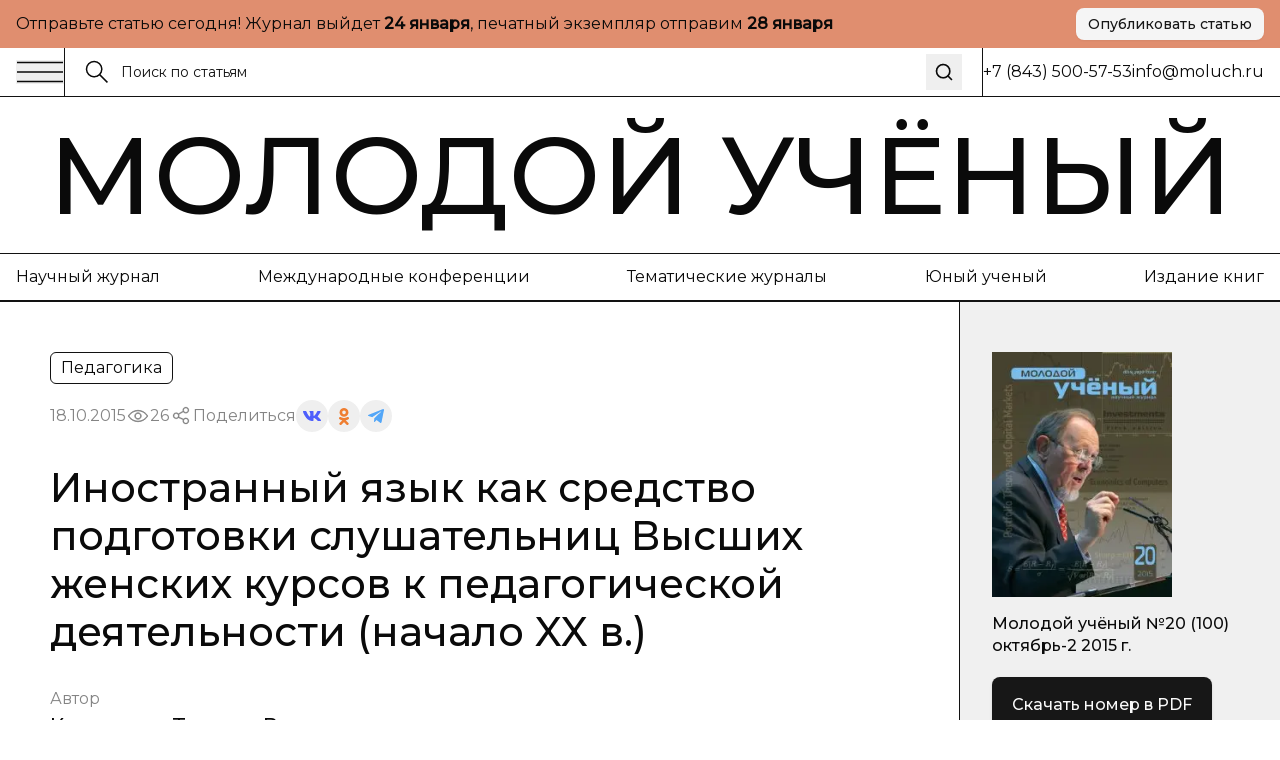

--- FILE ---
content_type: text/html; charset=utf-8
request_url: https://moluch.ru/archive/100/22689
body_size: 38248
content:
<!DOCTYPE html><html lang="ru"><head><meta charSet="utf-8"/><meta name="viewport" content="width=device-width, initial-scale=1"/><link rel="stylesheet" href="https://app-static-cdn.moluch.org/nextstatic/_next/static/css/c12ce4d473306391.css" data-precedence="next"/><link rel="preload" as="script" fetchPriority="low" href="https://app-static-cdn.moluch.org/nextstatic/_next/static/chunks/webpack-3af84f664114f1f7.js"/><script src="https://app-static-cdn.moluch.org/nextstatic/_next/static/chunks/4bd1b696-ace30c611f8a87b6.js" async=""></script><script src="https://app-static-cdn.moluch.org/nextstatic/_next/static/chunks/517-33d20f0c42302e32.js" async=""></script><script src="https://app-static-cdn.moluch.org/nextstatic/_next/static/chunks/main-app-946cd85264d987c9.js" async=""></script><script src="https://app-static-cdn.moluch.org/nextstatic/_next/static/chunks/193-1d1ff1a5a413b092.js" async=""></script><script src="https://app-static-cdn.moluch.org/nextstatic/_next/static/chunks/245-874d5907e2d9f4ba.js" async=""></script><script src="https://app-static-cdn.moluch.org/nextstatic/_next/static/chunks/473-4a97a72d0c51e092.js" async=""></script><script src="https://app-static-cdn.moluch.org/nextstatic/_next/static/chunks/692-deefa6d73c41e0d5.js" async=""></script><script src="https://app-static-cdn.moluch.org/nextstatic/_next/static/chunks/600-fc4fe3d70994b9d6.js" async=""></script><script src="https://app-static-cdn.moluch.org/nextstatic/_next/static/chunks/app/layout-377e83b5bc5143ad.js" async=""></script><script src="https://app-static-cdn.moluch.org/nextstatic/_next/static/chunks/9-2f0d3f08815fc65d.js" async=""></script><script src="https://app-static-cdn.moluch.org/nextstatic/_next/static/chunks/682-0bf23783d9db74d8.js" async=""></script><script src="https://app-static-cdn.moluch.org/nextstatic/_next/static/chunks/app/archive/%5Bissue%5D/%5Bid%5D/page-7ee544709a9afbc5.js" async=""></script><link rel="preload" href="https://www.googletagmanager.com/gtag/js?id=G-CF9CS2916C" as="script"/><meta name="next-size-adjust" content=""/><meta name="yandex-verification" content="f4cd9b6685036ea9"/><title>Иностранный язык как средство подготовки слушательниц Высших женских курсов к педагогической деятельности (начало XX в.) | Статья в журнале «Молодой ученый»</title><meta name="description" content="&amp;nbsp;


				Владение иностранными языками во все исторические периоды являлось показателем высокого уровня культуры"/><meta name="author" content="Молодой учёный"/><link rel="manifest" href="/manifest.webmanifest"/><meta name="creator" content="Молодой учёный"/><meta name="publisher" content="Молодой учёный"/><meta name="robots" content="index, follow"/><meta name="googlebot" content="index, follow, max-video-preview:-1, max-image-preview:large, max-snippet:-1"/><meta name="article:author" content="Каленцова Татьяна Владимировна"/><meta name="article:published_time" content="2015-10-18"/><meta name="article:modified_time" content="2026-01-11T01:53:38.299Z"/><meta name="article:section" content="Педагогика"/><meta name="citation_title" content="Иностранный язык как средство подготовки слушательниц Высших женских курсов к педагогической деятельности (начало XX в.)"/><meta name="citation_author" content="Каленцова Татьяна Владимировна"/><meta name="citation_publication_date" content="2015-10-18"/><meta name="citation_journal_title" content="Молодой учёный"/><meta name="citation_issn" content="2072-0297"/><meta name="citation_volume" content="100"/><meta name="citation_issue" content="20"/><meta name="citation_firstpage" content="455"/><meta name="citation_lastpage" content="457"/><meta name="citation_pdf_url" content="https://moluch.ru/files/files/j/moluch_100.zip"/><meta name="citation_abstract_html_url" content="https://moluch.ru/archive/100/22689"/><meta name="citation_language" content="ru"/><link rel="canonical" href="https://moluch.ru/archive/100/22689"/><meta name="format-detection" content="telephone=no, address=no, email=no"/><meta property="og:title" content="Иностранный язык как средство подготовки слушательниц Высших женских курсов к педагогической деятельности (начало XX в.) | Статья в журнале «Молодой ученый»"/><meta property="og:description" content="&amp;nbsp;


				Владение иностранными языками во все исторические периоды являлось показателем высокого уровня культуры"/><meta property="og:type" content="article"/><meta property="article:published_time" content="2015-10-18"/><meta property="article:modified_time" content="2026-01-11T01:53:38.299Z"/><meta property="article:author" content="Каленцова Татьяна Владимировна"/><meta property="article:section" content="Педагогика"/><meta name="twitter:card" content="summary_large_image"/><meta name="twitter:title" content="Иностранный язык как средство подготовки слушательниц Высших женских курсов к педагогической деятельности (начало XX в.) | Статья в журнале «Молодой ученый»"/><meta name="twitter:description" content="&amp;nbsp;


				Владение иностранными языками во все исторические периоды являлось показателем высокого уровня культуры"/><link rel="icon" href="/favicon.ico" type="image/x-icon" sizes="16x16"/><link rel="icon" href="/favicon.ico" sizes="16x16 32x32 48x48" type="image/x-icon"/><link rel="icon" href="/favicon-16x16.png" sizes="16x16" type="image/png"/><link rel="icon" href="/favicon-32x32.png" sizes="32x32" type="image/png"/><link rel="icon" href="/android-chrome-192x192.png" sizes="192x192" type="image/png"/><link rel="icon" href="/android-chrome-512x512.png" sizes="512x512" type="image/png"/><link rel="apple-touch-icon" href="/apple-touch-icon.png" sizes="180x180" type="image/png"/><noscript><div><img src="https://mc.yandex.ru/watch/108345" style="position:absolute;left:-9999px" alt=""/></div></noscript><script type="application/ld+json">{"@context":"https://schema.org","@type":"Organization","name":"Молодой учёный","url":"https://moluch.ru","description":"Научный журнал для молодых исследователей","logo":"https://moluch.ru/logo.png","sameAs":[],"publishingPrinciples":"https://moluch.ru/publishing-principles","contactPoint":{"@type":"ContactPoint","contactType":"Editorial Office"},"subOrganization":{"@type":"Organization","name":"Архив статей журнала «Молодой учёный»","url":"https://moluch.ru","description":"Платформа статей научного журнала «Молодой учёный»"}}</script><script src="https://app-static-cdn.moluch.org/nextstatic/_next/static/chunks/polyfills-42372ed130431b0a.js" noModule=""></script></head><body class="__variable_0a0ce6 __variable_0a0ce6 antialiased"><div class="bg-[#E08E6F] md:py-2 py-4"><div class="wrapper"><div class="flex md:flex-row flex-col items-center justify-between gap-3"><div class="p">Отправьте статью сегодня! Журнал выйдет <strong>...</strong>, печатный экземпляр отправим <strong>...</strong></div><a href="https://moluch.ru/publication/" target="_blank" rel="noopener noreferrer" class="inline-flex items-center justify-center gap-2 rounded-[8px] whitespace-nowrap transition-colors focus-visible:outline-none focus-visible:ring-1 focus-visible:ring-ring disabled:pointer-events-none disabled:opacity-50 [&amp;_svg]:pointer-events-none [&amp;_svg]:size-4 [&amp;_svg]:shrink-0 bg-secondary text-secondary-foreground hover:bg-secondary/80 h-8 px-3 ps_b md:w-fit w-full shadow-sm">Опубликовать статью</a></div></div></div><div class="relative"><div class="bbb sticky top-0 z-[300] bg-white"><div class="wrapper"><div class="flex gap-0 justify-between"><div class="flex md:flex-row flex-row-reverse gap-0 flex-1"><div class="flex md:flex-row flex-row-reverse gap-5 items-center"><button class="h-auto cursor-pointer flex items-center outline-none"><svg width="48" height="24" viewBox="0 0 48 24" fill="none" xmlns="http://www.w3.org/2000/svg"><path d="M1 2.41992H47" stroke="currentColor" stroke-width="1.5" stroke-miterlimit="10"></path><path d="M1 12H47" stroke="currentColor" stroke-width="1.5" stroke-miterlimit="10"></path><path d="M1 21.5801H47" stroke="currentColor" stroke-width="1.5" stroke-miterlimit="10"></path></svg></button><div class="h-12 w-px bg-black"></div></div><form class="px-5 w-full flex items-center relative"><label class="flex w-full h-auto items-center gap-2"><div><svg width="24" height="24" viewBox="0 0 24 24" fill="none" xmlns="http://www.w3.org/2000/svg"><g clip-path="url(#clip0_3044_4262)"><path d="M9.14 16.78C13.3595 16.78 16.78 13.3595 16.78 9.14C16.78 4.92054 13.3595 1.5 9.14 1.5C4.92054 1.5 1.5 4.92054 1.5 9.14C1.5 13.3595 4.92054 16.78 9.14 16.78Z" stroke="currentColor" stroke-width="1.5" stroke-miterlimit="10"></path><path d="M22.5001 22.5001L14.3901 14.3901" stroke="currentColor" stroke-width="1.5" stroke-miterlimit="10"></path></g><defs><clipPath id="clip0_3044_4262"><rect width="24" height="24" fill="white"></rect></clipPath></defs></svg></div><input class="flex h-9 rounded-md border border-input px-3 py-1 text-base transition-colors file:border-0 file:bg-transparent file:text-sm file:font-medium file:text-foreground focus-visible:outline-none focus-visible:ring-1 focus-visible:ring-ring disabled:cursor-not-allowed disabled:opacity-50 md:text-sm w-full bg-transparent border-none outline-none shadow-none placeholder:text-[#121212] !ring-0" placeholder="Поиск по статьям" value=""/></label><button type="submit" class="ml-2 p-2 hover:opacity-70 transition-opacity" aria-label="Поиск"><svg xmlns="http://www.w3.org/2000/svg" width="20" height="20" viewBox="0 0 24 24" fill="none" stroke="currentColor" stroke-width="2" stroke-linecap="round" stroke-linejoin="round" class="lucide lucide-search"><circle cx="11" cy="11" r="8"></circle><path d="m21 21-4.3-4.3"></path></svg></button></form></div><div class="md:flex hidden items-center grow-0 shrink-0 gap-[51.9px]"><div class="h-12 w-px bg-black"></div><div class="p">+7 (843) 500-57-53</div><a href="mailto:info@moluch.ru" class="p hover:text-Green transition-colors">info@moluch.ru</a></div></div></div></div><div class="bbb"><a class="py-3 block wrapper border-b lg:border-b-0 border-black" href="/"><h3 class="title-fullscreen hover:text-Green an">Молодой учёный</h3></a><div class="byb py-3 lg:block hidden"><div class="wrapper"><div class="flex gap-5 justify-between"><a rel="noreferrer nofollow" href="https://moluch.ru/archive/" class="p hover:text-Green an">Научный журнал</a><a rel="noreferrer nofollow" href="https://moluch.ru/conf/" class="p hover:text-Green an">Международные конференции</a><a rel="noreferrer nofollow" href="https://moluch.ru/th/" class="p hover:text-Green an">Тематические журналы</a><a rel="noreferrer nofollow" href="https://moluch.ru/young/" class="p hover:text-Green an">Юный ученый</a><a rel="noreferrer nofollow" href="https://bukbook.ru/" class="p hover:text-Green an">Издание книг</a></div></div></div><div class="simplified-ad-container m-0 p-0" style="max-height:320px;margin:0;padding:0"><div id="yandex_rtb_R-A-2013190-6" style="margin:0;padding:0"></div></div></div><div class="max-w-[1740px] mx-auto"><script type="application/ld+json">{"@context":"https://schema.org","@type":"ScholarlyArticle","headline":"Иностранный язык как средство подготовки слушательниц Высших женских курсов к педагогической деятельности (начало XX в.)","description":"&nbsp;\n\n\n\t\t\t\tВладение иностранными языками во все исторические периоды являлось показателем высокого уровня культуры. Интересно обратиться к&nbsp;продуктивному опыту","author":[{"@type":"Person","name":"Каленцова Татьяна Владимировна"}],"publisher":{"@type":"Organization","name":"Молодой ученый","url":"https://moluch.ru"},"datePublished":"2015-10-18","dateModified":"2026-01-11T01:53:38.299Z","url":"https://moluch.ru/archive/100/22689","about":{"@type":"Thing","name":"Педагогика"},"keywords":[],"inLanguage":"ru","abstract":"","pageStart":"455","pageEnd":"457","citation":"Каленцова, Т. В. Иностранный язык как средство подготовки слушательниц Высших женских курсов к педагогической деятельности (начало XX в.) / Т. В. Каленцова. — Текст : непосредственный // Молодой ученый. — 2015. — № 20 (100). — С. 455-457. — URL: https://moluch.ru/archive/100/22689.","isPartOf":{"@type":"PublicationIssue","issueNumber":"20","datePublished":"2015-10-18","isPartOf":{"@type":"Periodical","name":"Молодой учёный","url":"https://moluch.ru","issn":"2072-0297"}}}</script><div class="" itemScope="" itemType="http://schema.org/ScholarlyArticle"><div class="max-w-[1740px] mx-auto"><div class="grid-12 gap-0"><div class="lg:col-span-9 col-span-12 lg:order-1 order-1"><div class="lg:brb"><div class="lg:p-[50px] p-4"><div class="hidden lg:block"><div class="flex flex-wrap gap-5 justify-between"><div class="flex gap-2 flex-wrap"><div class="py-1 px-2.5 p w-fit rounded-[6px] border border-black">Педагогика</div></div></div><div class="mt-4 flex items-center gap-4 flex-wrap"><div class="p opacity-50">18.10.2015</div><div class="flex gap-2 opacity-50 items-center"><div><svg width="24" height="24" viewBox="0 0 24 24" fill="none" xmlns="http://www.w3.org/2000/svg"><path d="M11.9995 15.23C10.2195 15.23 8.76953 13.78 8.76953 12C8.76953 10.22 10.2195 8.77002 11.9995 8.77002C13.7795 8.77002 15.2295 10.22 15.2295 12C15.2295 13.78 13.7795 15.23 11.9995 15.23ZM11.9995 9.33002C10.5295 9.33002 9.32953 10.53 9.32953 12C9.32953 13.47 10.5295 14.67 11.9995 14.67C13.4695 14.67 14.6695 13.47 14.6695 12C14.6695 10.53 13.4695 9.33002 11.9995 9.33002Z" fill="currentColor" stroke="currentColor" stroke-width="0.8"></path><path d="M11.9898 17.7C8.01977 17.7 4.27977 15.57 2.24977 12.14C2.22526 12.0957 2.2124 12.0458 2.2124 11.995C2.2124 11.9443 2.22526 11.8944 2.24977 11.85C4.28977 8.43005 8.01977 6.30005 11.9898 6.30005C15.9698 6.30005 19.7098 8.43005 21.7398 11.86C21.7643 11.9044 21.7771 11.9543 21.7771 12.005C21.7771 12.0558 21.7643 12.1057 21.7398 12.15C20.7314 13.8376 19.3036 15.2356 17.5951 16.2081C15.8866 17.1806 13.9556 17.6946 11.9898 17.7ZM2.82977 12C4.77977 15.17 8.27977 17.14 11.9998 17.14C15.7298 17.14 19.2298 15.18 21.1798 12C19.2298 8.83005 15.7198 6.86005 11.9998 6.86005C8.27977 6.86005 4.77977 8.83005 2.82977 12Z" fill="currentColor" stroke="currentColor" stroke-width="0.8"></path></svg></div><div class="p">26</div></div><div class="flex flex-wrap gap-2 items-center"><div class="flex gap-2 opacity-50 items-center"><div><svg width="24" height="24" viewBox="0 0 24 24" fill="none" xmlns="http://www.w3.org/2000/svg"><path fill-rule="evenodd" clip-rule="evenodd" d="M13.7717 7.00213L9.46394 9.55744C8.8866 8.95162 8.07187 8.57378 7.16959 8.57378C5.42018 8.57378 4 9.99392 4 11.7431C4 13.4923 5.42018 14.9124 7.16959 14.9124C8.09023 14.9124 8.91974 14.519 9.49897 13.8914L13.8742 15.8005C13.7365 16.1555 13.6609 16.5415 13.6609 16.9451C13.6609 18.6942 15.0811 20.1144 16.8305 20.1144C18.5798 20.1144 20 18.6942 20 16.9451C20 15.1959 18.5798 13.7757 16.8305 13.7757C15.897 13.7757 15.0573 14.18 14.477 14.823L10.1134 12.919C10.259 12.5554 10.3391 12.1585 10.3391 11.7431C10.3391 11.3053 10.2501 10.8881 10.0892 10.5085L14.2657 8.03096C14.842 8.8232 15.7765 9.33872 16.8305 9.33872C18.5798 9.33872 20 7.91858 20 6.16939C20 4.42011 18.5798 3 16.8305 3C15.0811 3 13.6609 4.42011 13.6609 6.16939C13.6607 6.45065 13.6979 6.73069 13.7717 7.00213ZM15.1244 15.8404C14.9179 16.1585 14.7979 16.5379 14.7979 16.9451C14.7979 18.0668 15.7087 18.9774 16.8305 18.9774C17.9523 18.9774 18.8631 18.0668 18.8631 16.9451C18.8631 15.8234 17.9523 14.9126 16.8305 14.9126C16.1224 14.9126 15.4984 15.2754 15.1344 15.8252L15.1309 15.8307L15.127 15.8366L15.1244 15.8404ZM9.20214 11.7431C9.20214 12.8648 8.29136 13.7755 7.16959 13.7755C6.04772 13.7755 5.13693 12.8648 5.13693 11.7431C5.13693 10.6214 6.04772 9.71073 7.16959 9.71073C8.29136 9.71073 9.20214 10.6214 9.20214 11.7431ZM14.993 7.03887C15.3192 7.72613 16.0197 8.20179 16.8305 8.20179C17.9523 8.20179 18.8631 7.2911 18.8631 6.16939C18.8631 5.04761 17.9523 4.13693 16.8305 4.13693C15.7086 4.13693 14.7979 5.04761 14.7979 6.16939C14.7979 6.46194 14.8598 6.74014 14.9713 6.9915C14.9793 7.00708 14.9865 7.02291 14.993 7.03887Z" fill="currentColor" stroke="black" stroke-width="0.2"></path></svg></div><div class="p">Поделиться</div></div><div class="flex flex-wrap gap-2 items-center"><button class="w-8 h-8 flex rounded-full items-center justify-center border-none outline-none bg-gray-9"><svg width="18" height="10" viewBox="0 0 18 10" fill="none" xmlns="http://www.w3.org/2000/svg"><path d="M14.9368 5.73429C14.6458 5.38429 14.729 5.22857 14.9368 4.91571C14.9405 4.91214 17.3428 1.75071 17.5904 0.678571L17.5919 0.677857C17.7149 0.287143 17.5919 0 16.9971 0H15.029C14.528 0 14.297 0.246429 14.1732 0.522143C14.1732 0.522143 13.1712 2.80643 11.7537 4.28714C11.2961 4.715 11.0846 4.85214 10.8349 4.85214C10.7119 4.85214 10.5206 4.715 10.5206 4.32429V0.677857C10.5206 0.209286 10.3804 0 9.9656 0H6.87099C6.55673 0 6.36997 0.218571 6.36997 0.422143C6.36997 0.866429 7.07875 0.968571 7.15225 2.21857V4.93071C7.15225 5.525 7.03899 5.63429 6.78774 5.63429C6.11871 5.63429 4.49491 3.34071 3.53262 0.715714C3.33837 0.206428 3.14861 0.000714234 2.64384 0.000714234H0.675023C0.113254 0.000714234 0 0.247143 0 0.522857C0 1.01 0.669023 3.43214 3.11111 6.63214C4.73866 8.81643 7.03074 10 9.11582 10C10.3691 10 10.5221 9.73714 10.5221 9.285C10.5221 7.19786 10.4089 7.00071 11.0366 7.00071C11.3276 7.00071 11.8287 7.13786 12.9987 8.19143C14.336 9.44071 14.5558 10 15.3043 10H17.2723C17.8334 10 18.1176 9.73714 17.9541 9.21857C17.5799 8.12786 15.0508 5.88429 14.9368 5.73429Z" fill="#4E5FFC"></path></svg></button><button class="w-8 h-8 flex rounded-full items-center justify-center border-none outline-none bg-gray-9"><svg width="10" height="17" viewBox="0 0 10 17" fill="none" xmlns="http://www.w3.org/2000/svg"><path d="M5.00008 2.57125C6.01746 2.57125 6.84485 3.386 6.84485 4.38784C6.84485 5.38872 6.01746 6.20366 5.00008 6.20366C3.98368 6.20366 3.15531 5.38872 3.15531 4.38784C3.15531 3.386 3.98368 2.57125 5.00008 2.57125ZM5.00008 8.77394C7.45771 8.77394 9.4555 6.80667 9.4555 4.38784C9.4555 1.96804 7.45771 0 5.00008 0C2.54304 0 0.544662 1.96804 0.544662 4.38784C0.544662 6.80658 2.54304 8.77394 5.00008 8.77394ZM6.80267 12.3531C7.7097 12.1496 8.58447 11.7963 9.38998 11.2979C9.9996 10.9195 10.1834 10.1258 9.7992 9.52543C9.41548 8.92366 8.60997 8.74275 7.99926 9.12109C6.17431 10.2515 3.82448 10.251 2.0005 9.12109C1.3897 8.74275 0.584289 8.92376 0.200956 9.52543C-0.183261 10.1263 -2.96071e-05 10.9195 0.609792 11.2979C1.4152 11.7957 2.28997 12.1496 3.197 12.3531L0.706018 14.806C0.196738 15.3079 0.196738 16.1216 0.706509 16.6235C0.961639 16.8743 1.29544 16.9999 1.62914 16.9999C1.96343 16.9999 2.29772 16.8744 2.55285 16.6235L4.99949 14.2132L7.4483 16.6235C7.95758 17.1255 8.78388 17.1255 9.29355 16.6235C9.80381 16.1216 9.80381 15.3074 9.29355 14.806L6.80267 12.3531Z" fill="#EF7E31"></path></svg></button><button class="w-8 h-8 flex rounded-full items-center justify-center border-none outline-none bg-gray-9"><svg width="16" height="14" viewBox="0 0 16 14" fill="none" xmlns="http://www.w3.org/2000/svg"><path d="M6.27827 9.22694L6.0136 13.1357C6.39227 13.1357 6.55628 12.9649 6.75295 12.7598L8.52832 10.9783L12.2071 13.807C12.8818 14.2018 13.3571 13.9939 13.5391 13.1553L15.9538 1.27498L15.9545 1.27428C16.1685 0.227083 15.5938 -0.182415 14.9365 0.0744835L0.742803 5.78015C-0.225887 6.17495 -0.21122 6.74195 0.578132 6.99885L4.20689 8.18394L12.6358 2.64627C13.0324 2.37047 13.3931 2.52307 13.0964 2.79887L6.27827 9.22694Z" fill="#52A6F8"></path></svg></button></div></div></div><h1 class="mt-8 h3 lg:leading-[48px] lg:text-[40px] font-medium">Иностранный язык как средство подготовки слушательниц Высших женских курсов к педагогической деятельности (начало XX в.)</h1><div class="mt-8"><div class="p opacity-50">Автор</div><div class="mt-1 flex flex-wrap gap-y-1"><div class="mr-2 last:mr-0 pl_b"><a href="https://moluch.ru/authors/11789/" itemProp="author" class="hover:text-Green an">Каленцова Татьяна Владимировна</a></div></div></div></div><div class="block lg:hidden"><h1 class="h3 font-medium leading-tight">Иностранный язык как средство подготовки слушательниц Высших женских курсов к педагогической деятельности (начало XX в.)</h1><div class="mt-6"><div class="p opacity-50">Автор</div><div class="mt-1 flex flex-wrap gap-y-1"><div class="mr-2 last:mr-0 pl_b"><a href="https://moluch.ru/authors/11789/" itemProp="author" class="hover:text-Green an">Каленцова Татьяна Владимировна</a></div></div></div><div class="mt-6 flex flex-wrap gap-5 justify-between"><div class="flex gap-2 flex-wrap"><div class="py-1 px-2.5 p w-fit rounded-[6px] border border-black">Педагогика</div></div></div><div class="mt-4 flex items-center gap-4 flex-wrap"><div class="p opacity-50">18.10.2015</div><div class="flex gap-2 opacity-50 items-center"><div><svg width="24" height="24" viewBox="0 0 24 24" fill="none" xmlns="http://www.w3.org/2000/svg"><path d="M11.9995 15.23C10.2195 15.23 8.76953 13.78 8.76953 12C8.76953 10.22 10.2195 8.77002 11.9995 8.77002C13.7795 8.77002 15.2295 10.22 15.2295 12C15.2295 13.78 13.7795 15.23 11.9995 15.23ZM11.9995 9.33002C10.5295 9.33002 9.32953 10.53 9.32953 12C9.32953 13.47 10.5295 14.67 11.9995 14.67C13.4695 14.67 14.6695 13.47 14.6695 12C14.6695 10.53 13.4695 9.33002 11.9995 9.33002Z" fill="currentColor" stroke="currentColor" stroke-width="0.8"></path><path d="M11.9898 17.7C8.01977 17.7 4.27977 15.57 2.24977 12.14C2.22526 12.0957 2.2124 12.0458 2.2124 11.995C2.2124 11.9443 2.22526 11.8944 2.24977 11.85C4.28977 8.43005 8.01977 6.30005 11.9898 6.30005C15.9698 6.30005 19.7098 8.43005 21.7398 11.86C21.7643 11.9044 21.7771 11.9543 21.7771 12.005C21.7771 12.0558 21.7643 12.1057 21.7398 12.15C20.7314 13.8376 19.3036 15.2356 17.5951 16.2081C15.8866 17.1806 13.9556 17.6946 11.9898 17.7ZM2.82977 12C4.77977 15.17 8.27977 17.14 11.9998 17.14C15.7298 17.14 19.2298 15.18 21.1798 12C19.2298 8.83005 15.7198 6.86005 11.9998 6.86005C8.27977 6.86005 4.77977 8.83005 2.82977 12Z" fill="currentColor" stroke="currentColor" stroke-width="0.8"></path></svg></div><div class="p">26</div></div><div class="flex flex-wrap gap-2 items-center"><div class="flex gap-2 opacity-50 items-center"><div><svg width="24" height="24" viewBox="0 0 24 24" fill="none" xmlns="http://www.w3.org/2000/svg"><path fill-rule="evenodd" clip-rule="evenodd" d="M13.7717 7.00213L9.46394 9.55744C8.8866 8.95162 8.07187 8.57378 7.16959 8.57378C5.42018 8.57378 4 9.99392 4 11.7431C4 13.4923 5.42018 14.9124 7.16959 14.9124C8.09023 14.9124 8.91974 14.519 9.49897 13.8914L13.8742 15.8005C13.7365 16.1555 13.6609 16.5415 13.6609 16.9451C13.6609 18.6942 15.0811 20.1144 16.8305 20.1144C18.5798 20.1144 20 18.6942 20 16.9451C20 15.1959 18.5798 13.7757 16.8305 13.7757C15.897 13.7757 15.0573 14.18 14.477 14.823L10.1134 12.919C10.259 12.5554 10.3391 12.1585 10.3391 11.7431C10.3391 11.3053 10.2501 10.8881 10.0892 10.5085L14.2657 8.03096C14.842 8.8232 15.7765 9.33872 16.8305 9.33872C18.5798 9.33872 20 7.91858 20 6.16939C20 4.42011 18.5798 3 16.8305 3C15.0811 3 13.6609 4.42011 13.6609 6.16939C13.6607 6.45065 13.6979 6.73069 13.7717 7.00213ZM15.1244 15.8404C14.9179 16.1585 14.7979 16.5379 14.7979 16.9451C14.7979 18.0668 15.7087 18.9774 16.8305 18.9774C17.9523 18.9774 18.8631 18.0668 18.8631 16.9451C18.8631 15.8234 17.9523 14.9126 16.8305 14.9126C16.1224 14.9126 15.4984 15.2754 15.1344 15.8252L15.1309 15.8307L15.127 15.8366L15.1244 15.8404ZM9.20214 11.7431C9.20214 12.8648 8.29136 13.7755 7.16959 13.7755C6.04772 13.7755 5.13693 12.8648 5.13693 11.7431C5.13693 10.6214 6.04772 9.71073 7.16959 9.71073C8.29136 9.71073 9.20214 10.6214 9.20214 11.7431ZM14.993 7.03887C15.3192 7.72613 16.0197 8.20179 16.8305 8.20179C17.9523 8.20179 18.8631 7.2911 18.8631 6.16939C18.8631 5.04761 17.9523 4.13693 16.8305 4.13693C15.7086 4.13693 14.7979 5.04761 14.7979 6.16939C14.7979 6.46194 14.8598 6.74014 14.9713 6.9915C14.9793 7.00708 14.9865 7.02291 14.993 7.03887Z" fill="currentColor" stroke="black" stroke-width="0.2"></path></svg></div><div class="p">Поделиться</div></div><div class="flex flex-wrap gap-2 items-center"><button class="w-8 h-8 flex rounded-full items-center justify-center border-none outline-none bg-gray-9"><svg width="18" height="10" viewBox="0 0 18 10" fill="none" xmlns="http://www.w3.org/2000/svg"><path d="M14.9368 5.73429C14.6458 5.38429 14.729 5.22857 14.9368 4.91571C14.9405 4.91214 17.3428 1.75071 17.5904 0.678571L17.5919 0.677857C17.7149 0.287143 17.5919 0 16.9971 0H15.029C14.528 0 14.297 0.246429 14.1732 0.522143C14.1732 0.522143 13.1712 2.80643 11.7537 4.28714C11.2961 4.715 11.0846 4.85214 10.8349 4.85214C10.7119 4.85214 10.5206 4.715 10.5206 4.32429V0.677857C10.5206 0.209286 10.3804 0 9.9656 0H6.87099C6.55673 0 6.36997 0.218571 6.36997 0.422143C6.36997 0.866429 7.07875 0.968571 7.15225 2.21857V4.93071C7.15225 5.525 7.03899 5.63429 6.78774 5.63429C6.11871 5.63429 4.49491 3.34071 3.53262 0.715714C3.33837 0.206428 3.14861 0.000714234 2.64384 0.000714234H0.675023C0.113254 0.000714234 0 0.247143 0 0.522857C0 1.01 0.669023 3.43214 3.11111 6.63214C4.73866 8.81643 7.03074 10 9.11582 10C10.3691 10 10.5221 9.73714 10.5221 9.285C10.5221 7.19786 10.4089 7.00071 11.0366 7.00071C11.3276 7.00071 11.8287 7.13786 12.9987 8.19143C14.336 9.44071 14.5558 10 15.3043 10H17.2723C17.8334 10 18.1176 9.73714 17.9541 9.21857C17.5799 8.12786 15.0508 5.88429 14.9368 5.73429Z" fill="#4E5FFC"></path></svg></button><button class="w-8 h-8 flex rounded-full items-center justify-center border-none outline-none bg-gray-9"><svg width="10" height="17" viewBox="0 0 10 17" fill="none" xmlns="http://www.w3.org/2000/svg"><path d="M5.00008 2.57125C6.01746 2.57125 6.84485 3.386 6.84485 4.38784C6.84485 5.38872 6.01746 6.20366 5.00008 6.20366C3.98368 6.20366 3.15531 5.38872 3.15531 4.38784C3.15531 3.386 3.98368 2.57125 5.00008 2.57125ZM5.00008 8.77394C7.45771 8.77394 9.4555 6.80667 9.4555 4.38784C9.4555 1.96804 7.45771 0 5.00008 0C2.54304 0 0.544662 1.96804 0.544662 4.38784C0.544662 6.80658 2.54304 8.77394 5.00008 8.77394ZM6.80267 12.3531C7.7097 12.1496 8.58447 11.7963 9.38998 11.2979C9.9996 10.9195 10.1834 10.1258 9.7992 9.52543C9.41548 8.92366 8.60997 8.74275 7.99926 9.12109C6.17431 10.2515 3.82448 10.251 2.0005 9.12109C1.3897 8.74275 0.584289 8.92376 0.200956 9.52543C-0.183261 10.1263 -2.96071e-05 10.9195 0.609792 11.2979C1.4152 11.7957 2.28997 12.1496 3.197 12.3531L0.706018 14.806C0.196738 15.3079 0.196738 16.1216 0.706509 16.6235C0.961639 16.8743 1.29544 16.9999 1.62914 16.9999C1.96343 16.9999 2.29772 16.8744 2.55285 16.6235L4.99949 14.2132L7.4483 16.6235C7.95758 17.1255 8.78388 17.1255 9.29355 16.6235C9.80381 16.1216 9.80381 15.3074 9.29355 14.806L6.80267 12.3531Z" fill="#EF7E31"></path></svg></button><button class="w-8 h-8 flex rounded-full items-center justify-center border-none outline-none bg-gray-9"><svg width="16" height="14" viewBox="0 0 16 14" fill="none" xmlns="http://www.w3.org/2000/svg"><path d="M6.27827 9.22694L6.0136 13.1357C6.39227 13.1357 6.55628 12.9649 6.75295 12.7598L8.52832 10.9783L12.2071 13.807C12.8818 14.2018 13.3571 13.9939 13.5391 13.1553L15.9538 1.27498L15.9545 1.27428C16.1685 0.227083 15.5938 -0.182415 14.9365 0.0744835L0.742803 5.78015C-0.225887 6.17495 -0.21122 6.74195 0.578132 6.99885L4.20689 8.18394L12.6358 2.64627C13.0324 2.37047 13.3931 2.52307 13.0964 2.79887L6.27827 9.22694Z" fill="#52A6F8"></path></svg></button></div></div></div></div></div><div class=""><div class="bg-Pink-light lg:p-[50px] p-4 relative border-y border-black"><div class="pl_b">Библиографическое описание</div><div class="mt-5 p">Каленцова, Т. В. Иностранный язык как средство подготовки слушательниц Высших женских курсов к педагогической деятельности (начало XX в.) / Т. В. Каленцова. — Текст : непосредственный // Молодой ученый. — 2015. — № 20 (100). — С. 455-457. — URL: https://moluch.ru/archive/100/22689.</div></div></div></div><div class="simplified-ad-container m-0 p-0" style="max-height:none;margin:0;padding:0"><div id="yandex_rtb_R-A-2013190-4" style="margin:0;padding:0"></div></div><div id="article-content" itemProp="articleBody" class="editor relative overflow-hidden [&amp;_table]:block [&amp;_table]:w-[calc(100%-100px)] [&amp;_table]:mx-auto [&amp;_table]:pb-3 [&amp;_table]:overflow-auto lg:mr-[-1px] [&amp;_ol]:pl-9 [&amp;_ol]:pr-4 lg:[&amp;_ol]:px-[70px] [&amp;_ul]:px-[70px] lg:[&amp;_p]:px-[50px] [&amp;_p]:px-4 lg:[&amp;_h1]:px-[50px] [&amp;_h1]:px-4 lg:[&amp;_h2]:px-[50px] [&amp;_h2]:px-4 lg:[&amp;_h3]:px-[50px] [&amp;_h3]:px-4 editor"><div class="absolute lg:block hidden top-0 right-px bg-black w-full h-px"></div><div class="absolute lg:block hidden -top-5 right-px h-full bg-black w-px"></div><div>
<p>
<strong> </strong>
</p>
<p>
				Владение иностранными языками во все исторические периоды являлось показателем высокого уровня культуры. Интересно обратиться к продуктивному опыту подготовки педагогических кадров в России. Насыщенной в этом плане представляется вторая половина XIX в., когда происходит знаменательное событие в истории женского просвещения — открытие Высших женских курсов (ВЖК). Они положили начало высшему женскому образованию. На курсах девушки получали профессиональную педагогическую подготовку.
			</p>
<p>
				В Москве Высшие женские курсы были открыты в 1872 г. и функционировали как частное учебное заведение. Цель курсов определялась предоставление возможности «продолжить дальнейшее образование» девушкам, окончившим институт благородных девиц или гимназию [4, с.26]. При открытии курсы были двухгодичными, с 1876 г. устанавливается трёхгодичный период обучения. По существу, курсы стали первым женским университетом. Университетскому образованию соответствовало содержание обучения. Это со всей очевидностью прослеживалось в подготовке девушек по иностранным языкам. Согласно положению о Московских ВЖК 1872 г. иностранные языки (французский и немецкий) преподаются для «желающих», количество часов назначается, исходя из «желаний и потребностей слушательниц» [4, с.27]. Хотя первоначально иностранные языки на Московских ВЖК преподавались факультативно, общественность придавала большое значение их изучению, а количество желающих учить иностранные языки постоянно возрастало. В итоге узкое в конце XIX в. изучение «живых» языков (французского и немецкого) и французской и немецкой литературы стало обязательным для слушательниц историко-филологического отделения Московских ВЖК (МВЖК). Свидетельством тому являются учебные программы 1901–1903 гг.
			</p>
<p>
				В зависимости от уровня практического владения иностранным языком слушательницы делились на следующие группы: I и II элементарные, средняя и высшая. В содержании обучения присутствовал принцип последовательного изучения материала.
			</p>
<p>
				Первую элементарную группу составили слушательницы, не владеющие иностранным языком. Программа по французскому языку предусматривает следующие разделы:
			</p><span class="ad-placeholder" data-slot="0"></span>
<p>
				          вводно-фонетический курс: произношение и интонирование фраз;
			</p>
<p>
				          изучение грамматики: спряжение глагола, основные временные формы глагола, согласование причастия с прямым дополнением; ознакомление со словопроизводством: изучение существительных и прилагательных, образованных от глаголов; наречий с различными словообразовательными приставкам и суффиксами. Базой для изучения грамматических явлений служили тексты.
			</p>
<p>
				Основными формами обучения являлись: «списывание с книги, звуковой диктант и диктант лёгкого, предварительно просмотренного текста» [3, с.64]. Важная роль уделялась развитию речевых умений слушательниц: составлению лёгких фраз и умению отвечать на вопросы по содержанию прочитанного.
			</p>
<p>
				Занятия во второй элементарной группе разделялись на теоретические (повторение грамматики и словообразования) и практические — чтение элементарных рассказов со словарём, например, <em>«</em><em>Petit</em><em></em><em>Chose</em><em>» </em><em>A</em><em>. </em><em>Daudet</em> [2, с.65]. На завершающем этапе знакомства с произведением рекомендуется осуществлять подробный анализ его содержания. Особое внимание уделялось словопроизводству, употреблению времён и наклонений, оборотам речи, синонимам и омонимам [3, с.64]. Перечисленные явления необходимо выделить в прочитанном тексте.
			</p>
<p>
				Более высокий уровень преподавания иностранных языков наблюдается в средней и высшей группах. Преподавание велось исключительно на французском языке, предусматривалось письменное и устное изложение лекций. Их содержание было довольно разнообразным. Так, в конце XIX-начале XX вв. лекции освещали следующие вопросы:
			</p>
<p>
				1. Педагогические взгляды Ж. Ж. Руссо, А.Шенье. 2. Причины расцвета лирической поэзии во Франции в XIX веке. 3. Характер французского романтизма [3, с.62–63] и др.
			</p>
<p>
				Большое внимание уделялось знакомству с литературой страны изучаемого языка [2,3,4]. Например, на занятиях читали отрывки из произведений В. Гюго [3, с.63], предусматривалось написание рефератов, письменных сочинений по произведениям французских авторов. Анализ содержания лекционных занятий выявляет, что преподавание французского языка имело профессиональную направленность: программа по иностранному языку предполагала не только овладение основными аспектами речевой деятельности: чтением, аудированием, говорением, но и содержала педагогические знания.
			</p><span class="ad-placeholder" data-slot="1"></span>
<p>
				Наряду с французским языком на курсах преподавался ещё один из «живых языков» — немецкий. На младших курсах предполагалось изучение лексических единиц социально — бытовой сферы общения (например, по темам: школа, дом, семья). Изучались такие разделы, как этимология и синтаксис, слушательницы практиковались в устных переводах таких произведений, как «Орлеанская дева» Ф. Шиллера [2, с.65]. На следующей ступени изучался краткий обзор немецкой литературы, переводились произведения Ф. Шиллера. Особое внимание уделялось обратному переводу: с русского языка — на немецкий. Так, преподавательница А. В. Беломериус в 1902- 1903 гг. осуществляла обучение письменному переводу по повести И. Тургенева «Муму» [2, с.65].
			</p>
<p>
				На старшем курсе продолжалось ознакомление с немецкой литературой, в качестве основы обучения прямым переводам использовались произведения В. Гёте: «Страдания молодого Вернера», «Фауст»; обучение обратному письменному переводу происходило на основе «Слепого музыканта» В. Короленко [3, с.66]; анализировались произведения В. Лессинга, В. Гёте, Г. Гейне. На этой же ступени предусматривалось написание рефератов по трудам немецких авторов. Например, по В.Лессингу «О воспитании человечества» [3, с.66].
			</p>
<p>
				Необходимо подчеркнуть о возросшем интересе общественности к изучению английского языка в конце XIX- нач.XX вв., что нашло свое отражение в программах МВЖК данного периода. В отчёте о преподавании английского языка на МВЖК за 1901–1902, 1903–1904 гг. указывается, что обучение во всех подгруппах слушательниц осуществляется по учебнику А. В. Мак-Киланда и М. Фишера. Отчет содержит данные о количестве пройденных параграфов этого учебника, поэтому представляется важным осветить его содержание. В учебнике предусматривается изучение лексического материала социально — бытовой сферы общения: семья, дом, школа, части тела, погода, праздники, ремесло, промышленность. Содержание учебника предполагает развитие основных аспектов речевой деятельности:
			</p>
<p>
				          фонетического: к каждому уроку даются лексические единицы с транскрипцией, в конце учебника помещены стихотворения и диалоги для заучивания наизусть;
			</p>
<p>
				          грамматического: грамматические правила выводятся в процессе работы с грамматическими явлениями текста;
			</p>
<p>
				          лексического: содержание упражнений предполагает повторение лексических единиц, усвоенных на предыдущем этапе обучения.
			</p><span class="ad-placeholder" data-slot="2"></span>
<p>
				Обучение письменной речи осуществляется на основе образцов писем и клише [1;2;3].
			</p>
<p>
				Таким образом, в содержании обучении иностранным языкам на МВЖК конца XIX- начала XX вв. отметим ориентацию на получение знаний профессиональной сферы общения, что выражено в содержании лекционных занятий по французскому языку на старших курсах, тематике произведений для обучению переводческой деятельности.
			</p>
<p>
				 
			</p>
<p>
				Литература:
			</p>
<p>
				 
			</p>
<ol type="1">
<li>
					Отчёт ВЖК в Москве за 1901–1902 учебный год. -М., 1904
				</li>
<li>
					Отчёт ВЖК в Москве за 1902–1903 учебный год.- М., 1905
				</li>
<li>
					Отчёт ВЖК в Москве за 1903–1904 учебный год.- М., 1905
				</li>
<li>
					Положение о ВЖК в Москве и речи, произнесённые при открытии курсов 1 ноября 1872 года проф. Московского университета. — Москва, 1872
				</li>
</ol>
</div>
</div><div class=""><div class="lg:p-[50px] p-4 relative border-y lg:border-l-0 lg:border border-black bg-Green"><div class="flex lg:flex-row flex-col gap-5 items-center"><div class="h3">Можно быстро и просто опубликовать свою научную статью в журнале «Молодой Ученый». Сразу предоставляем препринт и справку о публикации.</div><a href="https://moluch.ru/publication/" target="_blank" rel="noopener noreferrer" class="inline-flex items-center justify-center gap-2 rounded-[8px] whitespace-nowrap transition-colors focus-visible:outline-none focus-visible:ring-1 focus-visible:ring-ring disabled:pointer-events-none disabled:opacity-50 [&amp;_svg]:pointer-events-none [&amp;_svg]:size-4 [&amp;_svg]:shrink-0 bg-primary text-primary-foreground shadow hover:bg-primary/90 h-[55px] px-5 p_b lg:w-fit w-full">Опубликовать статью</a></div></div></div><div class="simplified-ad-container m-0 p-0" style="max-height:none;margin:0;padding:0"><div id="yandex_rtb_R-A-2013190-4" style="margin:0;padding:0"></div></div></div><div class="lg:col-span-3 col-span-12 lg:order-2 order-2 relative"><div class="lg:p-[50px] p-4 lg:pl-8 sticky top-0 bg-Gray"><img alt="" fetchPriority="high" loading="lazy" width="180" height="245" decoding="async" data-nimg="1" class="w-[180px] h-[245px]" style="color:transparent" sizes="(max-width: 768px) 100vw, 180px" srcSet="/nextstatic/_next/image/?url=https%3A%2F%2Farticles-static-cdn.moluch.org%2Fcover_images%2Fj%2Fimg_100.jpg&amp;w=640&amp;q=75 640w, /nextstatic/_next/image/?url=https%3A%2F%2Farticles-static-cdn.moluch.org%2Fcover_images%2Fj%2Fimg_100.jpg&amp;w=750&amp;q=75 750w, /nextstatic/_next/image/?url=https%3A%2F%2Farticles-static-cdn.moluch.org%2Fcover_images%2Fj%2Fimg_100.jpg&amp;w=828&amp;q=75 828w, /nextstatic/_next/image/?url=https%3A%2F%2Farticles-static-cdn.moluch.org%2Fcover_images%2Fj%2Fimg_100.jpg&amp;w=1080&amp;q=75 1080w, /nextstatic/_next/image/?url=https%3A%2F%2Farticles-static-cdn.moluch.org%2Fcover_images%2Fj%2Fimg_100.jpg&amp;w=1200&amp;q=75 1200w, /nextstatic/_next/image/?url=https%3A%2F%2Farticles-static-cdn.moluch.org%2Fcover_images%2Fj%2Fimg_100.jpg&amp;w=1920&amp;q=75 1920w, /nextstatic/_next/image/?url=https%3A%2F%2Farticles-static-cdn.moluch.org%2Fcover_images%2Fj%2Fimg_100.jpg&amp;w=2048&amp;q=75 2048w, /nextstatic/_next/image/?url=https%3A%2F%2Farticles-static-cdn.moluch.org%2Fcover_images%2Fj%2Fimg_100.jpg&amp;w=3840&amp;q=75 3840w" src="/nextstatic/_next/image/?url=https%3A%2F%2Farticles-static-cdn.moluch.org%2Fcover_images%2Fj%2Fimg_100.jpg&amp;w=3840&amp;q=75"/><a rel="noreferrer" href="https://moluch.ru/archive/100" class="mt-4 p_b block hover:text-Green an">Молодой учёный №20 (100) октябрь-2 2015 г.</a><a href="https://articles-static-cdn.moluch.org/files/j/moluch_100.zip" target="_blank" rel="noreferrer nofollow"><button class="inline-flex items-center justify-center gap-2 rounded-[8px] whitespace-nowrap transition-colors focus-visible:outline-none focus-visible:ring-1 focus-visible:ring-ring disabled:pointer-events-none disabled:opacity-50 [&amp;_svg]:pointer-events-none [&amp;_svg]:size-4 [&amp;_svg]:shrink-0 bg-primary text-primary-foreground shadow hover:bg-primary/90 h-[55px] px-5 p_b mt-5">Скачать номер в PDF</button></a><div class="mt-5"><div class="text-ps opacity-70 mb-2">Скачать часть журнала с этой статьей<span class="inline-block ml-1"><span class="text-Green font-medium">(стр. <!-- -->455-457<!-- -->)</span>:</span></div><a href="https://articles-static-cdn.moluch.org/chapter_files/j/moluch_100_ch5.pdf" target="_blank" rel="noreferrer nofollow" class="block p_b hover:text-Green an">Часть 5<!-- --> <!-- -->(cтр. 425 - 537)</a><div class="mt-2"><div class="text-xs opacity-60 mb-1">Расположение в файле:</div><div class="relative w-full h-2 bg-gray-200 rounded-full overflow-hidden"><div class="absolute h-full bg-Green rounded-full" style="left:26.548672566371685%;width:2.6548672566371683%"></div></div><div class="flex justify-between text-xs opacity-50 mt-1"><span>стр. <!-- -->425</span><span class="text-Green font-medium">стр. <!-- -->455-457</span><span>стр. <!-- -->537</span></div></div></div></div></div></div></div><div class="bg-Gray"><div class="bbb"><div class="py-5 wrapper"><div class="lg:h2 h3">Похожие статьи</div></div></div><div class="wrapper pb-5"><div class="grid lg:grid-cols-2 grid-cols-1 lg:gap-x-8 gap-0"><a class="py-4 lg:px-0 px-4 lg:brb lg:border-b-0 bbb hover:opacity-70 transition-opacity an" href="/archive/420/93428"><div class="p line-clamp-2">Решение женского вопроса в сфере высшего образования в XIX веке в Российской империи</div></a><a class="py-4 lg:px-0 px-4 lg:brb lg:border-b-0 bbb hover:opacity-70 transition-opacity an" href="/archive/58/7995"><div class="p line-clamp-2">Профессионально-ориентированное обучение английскому языку в неязыковых вузах</div></a><a class="py-4 lg:px-0 px-4 lg:brb lg:border-b-0 bbb hover:opacity-70 transition-opacity an" href="/archive/12/975"><div class="p line-clamp-2">Развитие профессиональной школы на Урале: Обучение немецкому языку в Выйской школе</div></a><a class="py-4 lg:px-0 px-4 lg:brb lg:border-b-0 bbb hover:opacity-70 transition-opacity an" href="/th/4/archive/231/7520"><div class="p line-clamp-2">Практическая подготовка будущего учителя начальных классов средствами учебной дисциплины «Иностранный язык»</div></a><a class="py-4 lg:px-0 px-4 lg:brb lg:border-b-0 bbb hover:opacity-70 transition-opacity an" href="/archive/121/33566"><div class="p line-clamp-2">Роль учителей-иностранцев в иноязычном образовании XIX века</div></a><a class="py-4 lg:px-0 px-4 lg:brb lg:border-b-0 bbb hover:opacity-70 transition-opacity an" href="/archive/189/47926"><div class="p line-clamp-2">Professionally oriented foreign language teaching to the ESP students</div></a><a class="py-4 lg:px-0 px-4 lg:brb lg:border-b-0 bbb hover:opacity-70 transition-opacity an" href="/archive/103/23896"><div class="p line-clamp-2">Профессионально-ориентированный уровень обучения иностранному языку в неязыковом вузе</div></a><a class="py-4 lg:px-0 px-4 lg:brb lg:border-b-0 bbb hover:opacity-70 transition-opacity an" href="/archive/112/28782"><div class="p line-clamp-2">К вопросу о преподавании иностранных языков в российских университетских гимназиях второй половины XVIII века</div></a><a class="py-4 lg:px-0 px-4 lg:brb lg:border-b-0 bbb hover:opacity-70 transition-opacity an" href="/conf/ped/archive/270/12888"><div class="p line-clamp-2">Изучение иностранных языков в неязыковом вузе</div></a><a class="py-4 lg:px-0 px-4 lg:brb lg:border-b-0 bbb hover:opacity-70 transition-opacity an" href="/archive/551/121097"><div class="p line-clamp-2">Роль курса «Общее языкознание» в профессиональной подготовке учителей-филологов</div></a></div></div></div><div class="simplified-ad-container m-0 p-0" style="max-height:250vh;overflow:hidden;margin:0;padding:0"><div id="yandex_rtb_R-A-2013190-17" style="margin:0;padding:0"></div></div></div></div><div id="portal"></div></div><div class="bg-[#121212] overflow-hidden relative z-10"><div class="lg:py-10 pt-4"><div class="border-y border-white"><div class="py-3 wrapper"><h3 class="title-fullscreen text-white">Молодой учёный</h3></div></div></div><div class="lg:py-[60px] pt-8 pb-10 border-b border-white"><div class="wrapper"><div class="flex lg:flex-row flex-col gap-10 justify-between"><div class="flex w-full max-w-[600px] flex-col lg:gap-[120px] gap-10"><div class="flex flex-col gap-4"><a href="https://moluch.ru/about_izd/" class="p text-white">Номера журнала</a><a href="https://moluch.ru/conf/" class="p text-white">Научные конференции</a><a href="https://moluch.ru/th/" class="p text-white">Тематические журналы</a><a href="https://moluch.ru/rules/" class="p text-white">Как опубликовать статью</a><a href="https://moluch.ru/information/" class="p text-white">Полезная информация</a><a href="https://moluch.ru/pay/" class="p text-white">Оплата и скидки</a><a href="https://moluch.ru/about_izd/" class="p text-white">Об издательстве</a></div><div class="flex lg:flex-row flex-col lg:justify-between gap-5"><div class="flex gap-2 items-center"><div class="bg-white/20 size-10 flex items-center justify-center rounded-full text-white"><svg width="24" height="24" viewBox="0 0 24 24" fill="none" xmlns="http://www.w3.org/2000/svg"><path d="M22.1367 6.07136H18.5667C18.421 6.07136 18.278 6.1125 18.153 6.19041C18.0279 6.26831 17.9255 6.38007 17.8566 6.51378C17.8566 6.51378 16.4327 9.24467 15.9754 10.1645C14.7449 12.6389 13.9482 11.8621 13.9482 10.7137V6.75401C13.9482 6.42312 13.822 6.10579 13.5973 5.87182C13.3726 5.63785 13.0679 5.50641 12.7502 5.50641H10.066C9.70047 5.4781 9.33405 5.54759 9.00155 5.70827C8.66905 5.86894 8.38152 6.11548 8.16625 6.42445C8.16625 6.42445 9.52924 6.19495 9.52924 8.10753C9.52924 8.58179 9.5527 9.94613 9.57407 11.0905C9.5781 11.2591 9.53235 11.4249 9.44299 11.5656C9.35364 11.7063 9.22498 11.8151 9.0744 11.8772C8.92381 11.9393 8.75854 11.9518 8.60091 11.9131C8.44328 11.8743 8.30087 11.786 8.19292 11.6603C7.09424 10.0689 6.18417 8.34516 5.48248 6.52648C5.42222 6.39043 5.32575 6.27524 5.20451 6.19457C5.08328 6.1139 4.94238 6.07114 4.79851 6.07136C4.02428 6.07136 2.47499 6.07136 1.55491 6.07136C1.46569 6.07073 1.37765 6.09266 1.29837 6.13528C1.21909 6.17789 1.15092 6.23992 1.09973 6.31602C1.04854 6.39213 1.01586 6.48004 1.00449 6.5722C0.993124 6.66436 1.00341 6.75802 1.03447 6.84512C2.01938 9.65864 6.26208 18.5002 11.1047 18.5002H13.1429C13.3565 18.5002 13.5613 18.4119 13.7123 18.2546C13.8633 18.0974 13.9482 17.8841 13.9482 17.6616V16.3799C13.9482 16.2191 13.9933 16.0618 14.0781 15.9274C14.1629 15.7931 14.2836 15.6874 14.4253 15.6236C14.567 15.5598 14.7235 15.5405 14.8756 15.5682C15.0277 15.5958 15.1687 15.6693 15.2812 15.7794L17.7209 18.1665C17.94 18.3809 18.2293 18.5002 18.53 18.5002H21.7336C23.2788 18.5002 23.2788 17.3836 22.4363 16.5196C21.8435 15.9115 19.7041 13.5631 19.7041 13.5631C19.5209 13.3654 19.4116 13.106 19.396 12.8318C19.3804 12.5575 19.4595 12.2865 19.619 12.0677C20.3106 11.12 21.4416 9.56868 21.9213 8.90409C22.577 7.99572 23.7637 6.07136 22.1367 6.07136Z" fill="currentColor"></path></svg></div></div><div class="flex gap-5 items-center"><div class="p text-white">+7 (843) 500-57-53</div><a href="mailto:info@moluch.ru" class="p text-white hover:text-Green transition-colors">info@moluch.ru</a></div></div></div><div><div class="relative w-fit"><a rel="noreferrer nofollow" href="https://moluch.ru/" class="absolute -right-3 left-auto lg:left-[-60px] text-center rounded-full -top-3 lg:top-[100px] bg-Pink md:w-[140px] h-[115px] w-[115px] md:h-[140px] flex items-center justify-center p-3 text-white md:p psx_b -rotate-[17deg]">Принимаются статьи</a><img alt="" loading="lazy" width="1000" height="1000" decoding="async" data-nimg="1" class="md:w-[260px] w-full h-auto md:h-[366px] object-contain" style="color:transparent" srcSet="/nextstatic/_next/image/?url=%2Fprev_footer.png&amp;w=1080&amp;q=75 1x, /nextstatic/_next/image/?url=%2Fprev_footer.png&amp;w=2048&amp;q=75 2x" src="/nextstatic/_next/image/?url=%2Fprev_footer.png&amp;w=2048&amp;q=75"/></div><a href="https://moluch.ru/publication/" target="_blank" rel="noopener noreferrer" class="inline-flex items-center justify-center gap-2 rounded-[8px] whitespace-nowrap transition-colors focus-visible:outline-none focus-visible:ring-1 focus-visible:ring-ring disabled:pointer-events-none disabled:opacity-50 [&amp;_svg]:pointer-events-none [&amp;_svg]:size-4 [&amp;_svg]:shrink-0 shadow-sm hover:bg-secondary/80 h-[55px] px-5 p_b bg-white mt-5 w-full text-black">Опубликовать статью</a></div></div></div></div><div class="pt-9 pb-5"><div class="wrapper"><div class="flex lg:flex-row flex-col items-start justify-between lg:gap-5 gap-10"><div class="flex lg:flex-row flex-col lg:gap-[100px] gap-5"><div class="ps text-white">© 2008–2025, Издательство «Молодой учёный»</div><div class="flex gap-3 flex-col"><a rel="noreferrer nofollow" href="https://moluch.ru/offer/" class="ps text-white opacity-50">Публичная оферта и реквизиты</a><a rel="noreferrer nofollow" href="https://moluch.ru/agreement/" class="ps text-white opacity-50">Пользовательское соглашение</a><a rel="noreferrer nofollow" href="https://moluch.ru/privacy/" class="ps text-white opacity-50">Политика конфиденциальности</a><a rel="noreferrer nofollow" href="https://moluch.ru/adv-policy/" class="ps text-white opacity-50">Политика рекламной рассылки</a></div></div><a rel="noreferrer nofollow" href="https://octoberweb.ru/" class="flex gap-2 items-center lg:pr-[80px]"><span class="text-white p">Разработка сайта</span><span><svg width="89" height="14" viewBox="0 0 89 14" fill="none" xmlns="http://www.w3.org/2000/svg"><path fill-rule="evenodd" clip-rule="evenodd" d="M42.2804 5.93161C41.9026 5.8905 41.5203 5.92422 41.1555 6.03083C40.7907 6.13745 40.4504 6.31489 40.1542 6.553C39.8579 6.79112 39.6115 7.08525 39.4289 7.41862C39.2463 7.75198 39.1312 8.11804 39.0901 8.49589C39.0489 8.87375 39.0827 9.256 39.1893 9.62083C39.2959 9.98565 39.4733 10.3259 39.7115 10.6222C39.9496 10.9184 40.2437 11.1649 40.5771 11.3474C40.9104 11.53 41.2765 11.6452 41.6543 11.6863C42.0322 11.7274 42.4145 11.6937 42.7793 11.587C43.1441 11.4804 43.4844 11.303 43.7806 11.0649C44.0769 10.8268 44.3233 10.5326 44.5059 10.1993C44.6885 9.86589 44.8036 9.49983 44.8447 9.12198C44.8858 8.74412 44.8521 8.36187 44.7455 7.99704C44.6389 7.63222 44.4614 7.29196 44.2233 6.99571C43.9852 6.69946 43.6911 6.45301 43.3577 6.27043C43.0243 6.08785 42.6583 5.97272 42.2804 5.93161ZM40.5466 3.94726C41.185 3.76067 41.854 3.70167 42.5152 3.77361C43.1765 3.84555 43.8171 4.04703 44.4004 4.36654C44.9838 4.68606 45.4986 5.11735 45.9153 5.63579C46.332 6.15424 46.6425 6.74968 46.8291 7.38812C47.0156 8.02657 47.0746 8.69551 47.0027 9.35676C46.9308 10.018 46.7293 10.6586 46.4098 11.242C46.0903 11.8254 45.659 12.3401 45.1405 12.7568C44.6221 13.1735 44.0266 13.484 43.3882 13.6706C42.7498 13.8572 42.0808 13.9162 41.4196 13.8443C40.7583 13.7723 40.1177 13.5708 39.5343 13.2513C38.9509 12.9318 38.4362 12.5005 38.0195 11.9821C37.6028 11.4636 37.2923 10.8682 37.1057 10.2297C36.9191 9.5913 36.8601 8.92236 36.9321 8.26111C37.004 7.59986 37.2055 6.95926 37.525 6.37588C37.8445 5.79249 38.2758 5.27776 38.7942 4.86105C39.3127 4.44435 39.9081 4.13384 40.5466 3.94726Z" fill="white"></path><path fill-rule="evenodd" clip-rule="evenodd" d="M20.984 5.91463C20.4759 5.91463 19.9768 6.04836 19.5368 6.30239C19.0968 6.55642 18.7315 6.92179 18.4774 7.36178C18.2234 7.80177 18.0897 8.30088 18.0897 8.80894C18.0897 9.31699 18.2234 9.8161 18.4774 10.2561C18.7315 10.6961 19.0968 11.0615 19.5368 11.3155C19.9768 11.5695 20.4759 11.7032 20.984 11.7032C21.492 11.7032 21.9911 11.5695 22.4311 11.3155C22.8711 11.0615 23.2365 10.6961 23.4905 10.2561L25.3704 11.3415C24.9259 12.1114 24.2865 12.7508 23.5165 13.1954C22.7465 13.6399 21.8731 13.874 20.984 13.874C20.0949 13.874 19.2214 13.6399 18.4515 13.1954C17.6815 12.7508 17.0421 12.1114 16.5975 11.3415C16.153 10.5715 15.9189 9.69804 15.9189 8.80894C15.9189 7.91984 16.153 7.0464 16.5975 6.27642C17.0421 5.50643 17.6815 4.86703 18.4515 4.42248C19.2214 3.97793 20.0949 3.7439 20.984 3.7439V5.91463Z" fill="white"></path><path fill-rule="evenodd" clip-rule="evenodd" d="M7.48788 2.33719C6.87552 2.25657 6.25328 2.29735 5.65669 2.45721C5.0601 2.61707 4.50083 2.89287 4.01082 3.26886C3.52082 3.64486 3.10967 4.11369 2.80085 4.64858C2.49203 5.18347 2.29159 5.77395 2.21097 6.3863C2.13035 6.99866 2.17113 7.6209 2.33099 8.21749C2.49085 8.81409 2.76665 9.37335 3.14264 9.86336C3.51864 10.3534 3.98746 10.7645 4.52236 11.0733C5.05725 11.3822 5.64773 11.5826 6.26008 11.6632C6.87244 11.7438 7.49468 11.703 8.09127 11.5432C8.68787 11.3833 9.24713 11.1075 9.73714 10.7315C10.2271 10.3555 10.6383 9.88672 10.9471 9.35183C11.2559 8.81694 11.4564 8.22645 11.537 7.6141C11.6176 7.00174 11.5768 6.37951 11.417 5.78291C11.2571 5.18632 10.9813 4.62705 10.6053 4.13705C10.2293 3.64704 9.7605 3.23589 9.22561 2.92707C8.69071 2.61825 8.10023 2.41781 7.48788 2.33719ZM5.09486 0.360446C5.96681 0.126809 6.87624 0.0672023 7.77122 0.185029C8.6662 0.302855 9.52921 0.595808 10.311 1.04716C11.0927 1.49851 11.7779 2.09942 12.3275 2.81559C12.877 3.53175 13.2801 4.34914 13.5137 5.22109C13.7474 6.09303 13.807 7.00246 13.6892 7.89744C13.5713 8.79242 13.2784 9.65543 12.827 10.4372C12.3757 11.219 11.7748 11.9042 11.0586 12.4537C10.3424 13.0032 9.52504 13.4063 8.6531 13.64C7.78115 13.8736 6.87173 13.9332 5.97675 13.8154C5.08177 13.6975 4.21876 13.4046 3.43699 12.9532C2.65523 12.5019 1.97002 11.901 1.42049 11.1848C0.870954 10.4687 0.467862 9.65126 0.234225 8.77932C0.000588467 7.90737 -0.0590184 6.99795 0.0588082 6.10297C0.176635 5.20799 0.469587 4.34498 0.920939 3.56321C1.37229 2.78145 1.9732 2.09624 2.68937 1.54671C3.40553 0.997175 4.22292 0.594083 5.09486 0.360446Z" fill="white"></path><path fill-rule="evenodd" clip-rule="evenodd" d="M64.961 6.40242C65.5448 6.0123 66.2506 5.84774 66.9467 5.9394C67.6429 6.03105 68.282 6.37267 68.745 6.90059C68.8708 7.04407 68.9813 7.19865 69.0755 7.3618H64.0624C64.2827 6.98019 64.589 6.65093 64.961 6.40242ZM63.7666 9.53263C63.8158 9.72344 63.8848 9.90995 63.9731 10.0891C64.2837 10.7188 64.8126 11.2142 65.4613 11.4829C66.1101 11.7516 66.8344 11.7754 67.4993 11.5496C68.1642 11.3239 68.7244 10.8642 69.0755 10.2561L70.9554 11.3415C70.341 12.4056 69.3607 13.2102 68.1971 13.6052C67.0334 14.0002 65.7659 13.9587 64.6306 13.4884C63.4954 13.0182 62.5697 12.1512 62.0263 11.0491C61.4828 9.94705 61.3585 8.68496 61.6765 7.49802C61.9945 6.31107 62.7332 5.28022 63.755 4.59752C64.7767 3.91483 66.0118 3.62685 67.2301 3.78724C68.4484 3.94763 69.5668 4.54546 70.377 5.46933C71.1873 6.39321 71.634 7.58012 71.634 8.80894H70.9106V8.80906H71.634V9.53263H63.7666Z" fill="white"></path><path fill-rule="evenodd" clip-rule="evenodd" d="M51.3739 0.126221H49.2031V8.79726C49.2031 8.80113 49.2031 8.80501 49.2031 8.80888C49.2031 11.6062 51.4708 13.8739 54.2682 13.8739C57.0655 13.8739 59.3332 11.6062 59.3332 8.80888C59.3332 6.01154 57.0655 3.74384 54.2682 3.74384C53.192 3.74384 52.1943 4.07944 51.3739 4.6517V0.126221ZM51.3739 8.80914H51.3739V8.80007C51.3786 7.20564 52.6726 5.91457 54.2682 5.91457C55.8666 5.91457 57.1625 7.2104 57.1625 8.80888C57.1625 10.4074 55.8666 11.7032 54.2682 11.7032C52.6698 11.7032 51.374 10.4075 51.3739 8.80914Z" fill="white"></path><path fill-rule="evenodd" clip-rule="evenodd" d="M77.4227 3.7439H75.252V8.80894V13.874H77.4227L77.4227 8.80894C77.4227 8.36498 77.5248 7.92698 77.7212 7.52882C77.9175 7.13065 78.2028 6.78299 78.555 6.51273C78.9073 6.24247 79.3169 6.05685 79.7523 5.97024C80.1878 5.88363 80.6373 5.89835 81.0661 6.01325L81.6279 3.91648C80.8775 3.7154 80.0908 3.68965 79.3289 3.84122C78.6436 3.97753 77.9947 4.25399 77.4227 4.6523V3.7439Z" fill="white"></path><path fill-rule="evenodd" clip-rule="evenodd" d="M28.2197 0.126221H30.3905V3.74384H33.2848V5.91457H30.3905V8.80906H30.3905C30.3905 9.31711 30.5243 9.81622 30.7783 10.2562C31.0323 10.6962 31.3977 11.0616 31.8377 11.3156C32.2777 11.5696 32.7768 11.7034 33.2848 11.7034C33.7929 11.7034 34.292 11.5696 34.732 11.3156L35.8174 13.1955C35.0474 13.6401 34.1739 13.8741 33.2848 13.8741C32.3957 13.8741 31.5223 13.6401 30.7523 13.1955C29.9823 12.751 29.3429 12.1116 28.8984 11.3416C28.4538 10.5716 28.2198 9.69821 28.2198 8.80914H28.2197V0.126221Z" fill="white"></path><circle cx="87.1908" cy="12.0653" r="1.80894" fill="#DD572D"></circle></svg></span></a></div></div></div></div><script src="https://app-static-cdn.moluch.org/nextstatic/_next/static/chunks/webpack-3af84f664114f1f7.js" async=""></script><script>(self.__next_f=self.__next_f||[]).push([0])</script><script>self.__next_f.push([1,"1:\"$Sreact.fragment\"\n3:I[5244,[],\"\"]\n4:I[3866,[],\"\"]\n6:I[6213,[],\"OutletBoundary\"]\n8:I[6213,[],\"MetadataBoundary\"]\na:I[6213,[],\"ViewportBoundary\"]\nc:I[4835,[],\"\"]\nd:I[3704,[\"193\",\"static/chunks/193-1d1ff1a5a413b092.js\",\"245\",\"static/chunks/245-874d5907e2d9f4ba.js\",\"473\",\"static/chunks/473-4a97a72d0c51e092.js\",\"692\",\"static/chunks/692-deefa6d73c41e0d5.js\",\"600\",\"static/chunks/600-fc4fe3d70994b9d6.js\",\"177\",\"static/chunks/app/layout-377e83b5bc5143ad.js\"],\"\"]\ne:I[8865,[\"193\",\"static/chunks/193-1d1ff1a5a413b092.js\",\"245\",\"static/chunks/245-874d5907e2d9f4ba.js\",\"473\",\"static/chunks/473-4a97a72d0c51e092.js\",\"692\",\"static/chunks/692-deefa6d73c41e0d5.js\",\"600\",\"static/chunks/600-fc4fe3d70994b9d6.js\",\"177\",\"static/chunks/app/layout-377e83b5bc5143ad.js\"],\"default\"]\nf:I[7165,[\"193\",\"static/chunks/193-1d1ff1a5a413b092.js\",\"245\",\"static/chunks/245-874d5907e2d9f4ba.js\",\"473\",\"static/chunks/473-4a97a72d0c51e092.js\",\"692\",\"static/chunks/692-deefa6d73c41e0d5.js\",\"600\",\"static/chunks/600-fc4fe3d70994b9d6.js\",\"177\",\"static/chunks/app/layout-377e83b5bc5143ad.js\"],\"default\"]\n10:I[6296,[\"193\",\"static/chunks/193-1d1ff1a5a413b092.js\",\"245\",\"static/chunks/245-874d5907e2d9f4ba.js\",\"473\",\"static/chunks/473-4a97a72d0c51e092.js\",\"692\",\"static/chunks/692-deefa6d73c41e0d5.js\",\"600\",\"static/chunks/600-fc4fe3d70994b9d6.js\",\"177\",\"static/chunks/app/layout-377e83b5bc5143ad.js\"],\"default\"]\n12:I[7970,[\"193\",\"static/chunks/193-1d1ff1a5a413b092.js\",\"245\",\"static/chunks/245-874d5907e2d9f4ba.js\",\"9\",\"static/chunks/9-2f0d3f08815fc65d.js\",\"600\",\"static/chunks/600-fc4fe3d70994b9d6.js\",\"682\",\"static/chunks/682-0bf23783d9db74d8.js\",\"567\",\"static/chunks/app/archive/%5Bissue%5D/%5Bid%5D/page-7ee544709a9afbc5.js\"],\"Image\"]\n:HL[\"https://app-static-cdn.moluch.org/nextstatic/_next/static/media/48e2044251ef3125-s.p.woff2\",\"font\",{\"crossOrigin\":\"\",\"type\":\"font/woff2\"}]\n:HL[\"https://app-static-cdn.moluch.org/nextstatic/_next/static/media/904be59b21bd51cb-s.p.woff2\",\"font\",{\"crossOrigin\":\"\",\"type\":\"font/woff2\"}]\n:HL[\"https://app-static-cdn.moluch.org/nextstatic/_next/"])</script><script>self.__next_f.push([1,"static/css/c12ce4d473306391.css\",\"style\"]\n"])</script><script>self.__next_f.push([1,"0:{\"P\":null,\"b\":\"U7qVMEnOwmsTODUeGiTs8\",\"p\":\"https://app-static-cdn.moluch.org/nextstatic\",\"c\":[\"\",\"archive\",\"100\",\"22689\"],\"i\":false,\"f\":[[[\"\",{\"children\":[\"archive\",{\"children\":[[\"issue\",\"100\",\"d\"],{\"children\":[[\"id\",\"22689\",\"d\"],{\"children\":[\"__PAGE__\",{}]}]}]}]},\"$undefined\",\"$undefined\",true],[\"\",[\"$\",\"$1\",\"c\",{\"children\":[[[\"$\",\"link\",\"0\",{\"rel\":\"stylesheet\",\"href\":\"https://app-static-cdn.moluch.org/nextstatic/_next/static/css/c12ce4d473306391.css\",\"precedence\":\"next\",\"crossOrigin\":\"$undefined\",\"nonce\":\"$undefined\"}]],\"$L2\"]}],{\"children\":[\"archive\",[\"$\",\"$1\",\"c\",{\"children\":[null,[\"$\",\"$L3\",null,{\"parallelRouterKey\":\"children\",\"segmentPath\":[\"children\",\"archive\",\"children\"],\"error\":\"$undefined\",\"errorStyles\":\"$undefined\",\"errorScripts\":\"$undefined\",\"template\":[\"$\",\"$L4\",null,{}],\"templateStyles\":\"$undefined\",\"templateScripts\":\"$undefined\",\"notFound\":\"$undefined\",\"forbidden\":\"$undefined\",\"unauthorized\":\"$undefined\"}]]}],{\"children\":[[\"issue\",\"100\",\"d\"],[\"$\",\"$1\",\"c\",{\"children\":[null,[\"$\",\"$L3\",null,{\"parallelRouterKey\":\"children\",\"segmentPath\":[\"children\",\"archive\",\"children\",\"$0:f:0:1:2:children:2:children:0\",\"children\"],\"error\":\"$undefined\",\"errorStyles\":\"$undefined\",\"errorScripts\":\"$undefined\",\"template\":[\"$\",\"$L4\",null,{}],\"templateStyles\":\"$undefined\",\"templateScripts\":\"$undefined\",\"notFound\":\"$undefined\",\"forbidden\":\"$undefined\",\"unauthorized\":\"$undefined\"}]]}],{\"children\":[[\"id\",\"22689\",\"d\"],[\"$\",\"$1\",\"c\",{\"children\":[null,[\"$\",\"$L3\",null,{\"parallelRouterKey\":\"children\",\"segmentPath\":[\"children\",\"archive\",\"children\",\"$0:f:0:1:2:children:2:children:0\",\"children\",\"$0:f:0:1:2:children:2:children:2:children:0\",\"children\"],\"error\":\"$undefined\",\"errorStyles\":\"$undefined\",\"errorScripts\":\"$undefined\",\"template\":[\"$\",\"$L4\",null,{}],\"templateStyles\":\"$undefined\",\"templateScripts\":\"$undefined\",\"notFound\":\"$undefined\",\"forbidden\":\"$undefined\",\"unauthorized\":\"$undefined\"}]]}],{\"children\":[\"__PAGE__\",[\"$\",\"$1\",\"c\",{\"children\":[\"$L5\",null,[\"$\",\"$L6\",null,{\"children\":\"$L7\"}]]}],{},null,false]},null,false]},null,false]},null,false]},null,false],[\"$\",\"$1\",\"h\",{\"children\":[null,[\"$\",\"$1\",\"-Sh4-yx4cOxB1CRNDTEzn\",{\"children\":[[\"$\",\"$L8\",null,{\"children\":\"$L9\"}],[\"$\",\"$La\",null,{\"children\":\"$Lb\"}],[\"$\",\"meta\",null,{\"name\":\"next-size-adjust\",\"content\":\"\"}]]}]]}],false]],\"m\":\"$undefined\",\"G\":[\"$c\",\"$undefined\"],\"s\":false,\"S\":false}\n"])</script><script>self.__next_f.push([1,"11:T6fa,M22.1367 6.07136H18.5667C18.421 6.07136 18.278 6.1125 18.153 6.19041C18.0279 6.26831 17.9255 6.38007 17.8566 6.51378C17.8566 6.51378 16.4327 9.24467 15.9754 10.1645C14.7449 12.6389 13.9482 11.8621 13.9482 10.7137V6.75401C13.9482 6.42312 13.822 6.10579 13.5973 5.87182C13.3726 5.63785 13.0679 5.50641 12.7502 5.50641H10.066C9.70047 5.4781 9.33405 5.54759 9.00155 5.70827C8.66905 5.86894 8.38152 6.11548 8.16625 6.42445C8.16625 6.42445 9.52924 6.19495 9.52924 8.10753C9.52924 8.58179 9.5527 9.94613 9.57407 11.0905C9.5781 11.2591 9.53235 11.4249 9.44299 11.5656C9.35364 11.7063 9.22498 11.8151 9.0744 11.8772C8.92381 11.9393 8.75854 11.9518 8.60091 11.9131C8.44328 11.8743 8.30087 11.786 8.19292 11.6603C7.09424 10.0689 6.18417 8.34516 5.48248 6.52648C5.42222 6.39043 5.32575 6.27524 5.20451 6.19457C5.08328 6.1139 4.94238 6.07114 4.79851 6.07136C4.02428 6.07136 2.47499 6.07136 1.55491 6.07136C1.46569 6.07073 1.37765 6.09266 1.29837 6.13528C1.21909 6.17789 1.15092 6.23992 1.09973 6.31602C1.04854 6.39213 1.01586 6.48004 1.00449 6.5722C0.993124 6.66436 1.00341 6.75802 1.03447 6.84512C2.01938 9.65864 6.26208 18.5002 11.1047 18.5002H13.1429C13.3565 18.5002 13.5613 18.4119 13.7123 18.2546C13.8633 18.0974 13.9482 17.8841 13.9482 17.6616V16.3799C13.9482 16.2191 13.9933 16.0618 14.0781 15.9274C14.1629 15.7931 14.2836 15.6874 14.4253 15.6236C14.567 15.5598 14.7235 15.5405 14.8756 15.5682C15.0277 15.5958 15.1687 15.6693 15.2812 15.7794L17.7209 18.1665C17.94 18.3809 18.2293 18.5002 18.53 18.5002H21.7336C23.2788 18.5002 23.2788 17.3836 22.4363 16.5196C21.8435 15.9115 19.7041 13.5631 19.7041 13.5631C19.5209 13.3654 19.4116 13.106 19.396 12.8318C19.3804 12.5575 19.4595 12.2865 19.619 12.0677C20.3106 11.12 21.4416 9.56868 21.9213 8.90409C22.577 7.99572 23.7637 6.07136 22.1367 6.07136Z13:T60f,M42.2804 5.93161C41.9026 5.8905 41.5203 5.92422 41.1555 6.03083C40.7907 6.13745 40.4504 6.31489 40.1542 6.553C39.8579 6.79112 39.6115 7.08525 39.4289 7.41862C39.2463 7.75198 39.1312 8.11804 39.0901 8.49589C39.0489 8.87375 39.0827 9.256 39.1893 9."])</script><script>self.__next_f.push([1,"62083C39.2959 9.98565 39.4733 10.3259 39.7115 10.6222C39.9496 10.9184 40.2437 11.1649 40.5771 11.3474C40.9104 11.53 41.2765 11.6452 41.6543 11.6863C42.0322 11.7274 42.4145 11.6937 42.7793 11.587C43.1441 11.4804 43.4844 11.303 43.7806 11.0649C44.0769 10.8268 44.3233 10.5326 44.5059 10.1993C44.6885 9.86589 44.8036 9.49983 44.8447 9.12198C44.8858 8.74412 44.8521 8.36187 44.7455 7.99704C44.6389 7.63222 44.4614 7.29196 44.2233 6.99571C43.9852 6.69946 43.6911 6.45301 43.3577 6.27043C43.0243 6.08785 42.6583 5.97272 42.2804 5.93161ZM40.5466 3.94726C41.185 3.76067 41.854 3.70167 42.5152 3.77361C43.1765 3.84555 43.8171 4.04703 44.4004 4.36654C44.9838 4.68606 45.4986 5.11735 45.9153 5.63579C46.332 6.15424 46.6425 6.74968 46.8291 7.38812C47.0156 8.02657 47.0746 8.69551 47.0027 9.35676C46.9308 10.018 46.7293 10.6586 46.4098 11.242C46.0903 11.8254 45.659 12.3401 45.1405 12.7568C44.6221 13.1735 44.0266 13.484 43.3882 13.6706C42.7498 13.8572 42.0808 13.9162 41.4196 13.8443C40.7583 13.7723 40.1177 13.5708 39.5343 13.2513C38.9509 12.9318 38.4362 12.5005 38.0195 11.9821C37.6028 11.4636 37.2923 10.8682 37.1057 10.2297C36.9191 9.5913 36.8601 8.92236 36.9321 8.26111C37.004 7.59986 37.2055 6.95926 37.525 6.37588C37.8445 5.79249 38.2758 5.27776 38.7942 4.86105C39.3127 4.44435 39.9081 4.13384 40.5466 3.94726Z14:T628,M7.48788 2.33719C6.87552 2.25657 6.25328 2.29735 5.65669 2.45721C5.0601 2.61707 4.50083 2.89287 4.01082 3.26886C3.52082 3.64486 3.10967 4.11369 2.80085 4.64858C2.49203 5.18347 2.29159 5.77395 2.21097 6.3863C2.13035 6.99866 2.17113 7.6209 2.33099 8.21749C2.49085 8.81409 2.76665 9.37335 3.14264 9.86336C3.51864 10.3534 3.98746 10.7645 4.52236 11.0733C5.05725 11.3822 5.64773 11.5826 6.26008 11.6632C6.87244 11.7438 7.49468 11.703 8.09127 11.5432C8.68787 11.3833 9.24713 11.1075 9.73714 10.7315C10.2271 10.3555 10.6383 9.88672 10.9471 9.35183C11.2559 8.81694 11.4564 8.22645 11.537 7.6141C11.6176 7.00174 11.5768 6.37951 11.417 5.78291C11.2571 5.18632 10.9813 4.62705 10.6053 4.13705C10.2293 3.64704 9.7605 3.23589 9.22561 2.92707C8.6907"])</script><script>self.__next_f.push([1,"1 2.61825 8.10023 2.41781 7.48788 2.33719ZM5.09486 0.360446C5.96681 0.126809 6.87624 0.0672023 7.77122 0.185029C8.6662 0.302855 9.52921 0.595808 10.311 1.04716C11.0927 1.49851 11.7779 2.09942 12.3275 2.81559C12.877 3.53175 13.2801 4.34914 13.5137 5.22109C13.7474 6.09303 13.807 7.00246 13.6892 7.89744C13.5713 8.79242 13.2784 9.65543 12.827 10.4372C12.3757 11.219 11.7748 11.9042 11.0586 12.4537C10.3424 13.0032 9.52504 13.4063 8.6531 13.64C7.78115 13.8736 6.87173 13.9332 5.97675 13.8154C5.08177 13.6975 4.21876 13.4046 3.43699 12.9532C2.65523 12.5019 1.97002 11.901 1.42049 11.1848C0.870954 10.4687 0.467862 9.65126 0.234225 8.77932C0.000588467 7.90737 -0.0590184 6.99795 0.0588082 6.10297C0.176635 5.20799 0.469587 4.34498 0.920939 3.56321C1.37229 2.78145 1.9732 2.09624 2.68937 1.54671C3.40553 0.997175 4.22292 0.594083 5.09486 0.360446Z"])</script><script>self.__next_f.push([1,"2:[\"$\",\"html\",null,{\"lang\":\"ru\",\"children\":[[\"$\",\"head\",null,{\"children\":[[[\"$\",\"$Ld\",null,{\"id\":\"yandex-metrica\",\"strategy\":\"afterInteractive\",\"dangerouslySetInnerHTML\":{\"__html\":\"\\n            (function(m,e,t,r,i,k,a){m[i]=m[i]||function(){(m[i].a=m[i].a||[]).push(arguments)};\\n            m[i].l=1*new Date();\\n            for (var j = 0; j \u003c document.scripts.length; j++) {if (document.scripts[j].src === r) { return; }}\\n            k=e.createElement(t),a=e.getElementsByTagName(t)[0],k.async=1,k.src=r,a.parentNode.insertBefore(k,a)})\\n            (window, document, \\\"script\\\", \\\"https://mc.yandex.ru/metrika/tag.js\\\", \\\"ym\\\");\\n\\n            ym(108345, \\\"init\\\", {\\n                 clickmap:true,\\n                 trackLinks:true,\\n                 accurateTrackBounce:true,\\n                 webvisor:true\\n            });\\n          \"}}],[\"$\",\"noscript\",null,{\"children\":[\"$\",\"div\",null,{\"children\":[\"$\",\"img\",null,{\"src\":\"https://mc.yandex.ru/watch/108345\",\"style\":{\"position\":\"absolute\",\"left\":\"-9999px\"},\"alt\":\"\"}]}]}],[\"$\",\"$Ld\",null,{\"src\":\"https://www.googletagmanager.com/gtag/js?id=G-CF9CS2916C\",\"strategy\":\"afterInteractive\"}],[\"$\",\"$Ld\",null,{\"id\":\"google-analytics\",\"strategy\":\"afterInteractive\",\"dangerouslySetInnerHTML\":{\"__html\":\"\\n            window.dataLayer = window.dataLayer || [];\\n            function gtag(){dataLayer.push(arguments);}\\n            gtag('js', new Date());\\n            gtag('config', 'G-CF9CS2916C');\\n          \"}}],[\"$\",\"meta\",null,{\"name\":\"yandex-verification\",\"content\":\"f4cd9b6685036ea9\"}]],[\"$\",\"script\",null,{\"type\":\"application/ld+json\",\"dangerouslySetInnerHTML\":{\"__html\":\"{\\\"@context\\\":\\\"https://schema.org\\\",\\\"@type\\\":\\\"Organization\\\",\\\"name\\\":\\\"Молодой учёный\\\",\\\"url\\\":\\\"https://moluch.ru\\\",\\\"description\\\":\\\"Научный журнал для молодых исследователей\\\",\\\"logo\\\":\\\"https://moluch.ru/logo.png\\\",\\\"sameAs\\\":[],\\\"publishingPrinciples\\\":\\\"https://moluch.ru/publishing-principles\\\",\\\"contactPoint\\\":{\\\"@type\\\":\\\"ContactPoint\\\",\\\"contactType\\\":\\\"Editorial Office\\\"},\\\"subOrganization\\\":{\\\"@type\\\":\\\"Organization\\\",\\\"name\\\":\\\"Архив статей журнала «Молодой учёный»\\\",\\\"url\\\":\\\"https://moluch.ru\\\",\\\"description\\\":\\\"Платформа статей научного журнала «Молодой учёный»\\\"}}\"}}]]}],[\"$\",\"body\",null,{\"className\":\"__variable_0a0ce6 __variable_0a0ce6 antialiased\",\"children\":[[\"$\",\"$Le\",null,{}],[\"$\",\"$Lf\",null,{}],[\"$\",\"div\",null,{\"className\":\"relative\",\"children\":[[\"$\",\"$L10\",null,{}],[\"$\",\"div\",null,{\"className\":\"max-w-[1740px] mx-auto\",\"children\":[\"$\",\"$L3\",null,{\"parallelRouterKey\":\"children\",\"segmentPath\":[\"children\"],\"error\":\"$undefined\",\"errorStyles\":\"$undefined\",\"errorScripts\":\"$undefined\",\"template\":[\"$\",\"$L4\",null,{}],\"templateStyles\":\"$undefined\",\"templateScripts\":\"$undefined\",\"notFound\":[[],[\"$\",\"div\",null,{\"className\":\"wrapper py-12\",\"children\":[\"$\",\"div\",null,{\"className\":\"max-w-4xl mx-auto text-center\",\"children\":[[\"$\",\"h1\",null,{\"className\":\"h1 text-red-600 mb-8\",\"children\":\"Ошибка 404: Страница не найдена!\"}],[\"$\",\"div\",null,{\"className\":\"text-left max-w-2xl mx-auto\",\"children\":[[\"$\",\"div\",null,{\"className\":\"p mb-6\",\"children\":[[\"$\",\"p\",null,{\"className\":\"p mb-4\",\"children\":\"Страница, которую вы хотели открыть, не найдена.\"}],[\"$\",\"p\",null,{\"className\":\"p mb-6\",\"children\":\"А пока предлагаем Вам перейти к одному из наших проектов:\"}]]}],[\"$\",\"ul\",null,{\"className\":\"space-y-3\",\"children\":[[\"$\",\"li\",null,{\"children\":[\"$\",\"a\",null,{\"href\":\"https://moluch.ru/\",\"className\":\"p text-blue-600 hover:text-blue-800 hover:underline an\",\"target\":\"_blank\",\"rel\":\"noopener noreferrer\",\"children\":\"Журнал «Молодой ученый»\"}]}],[\"$\",\"li\",null,{\"children\":[\"$\",\"a\",null,{\"href\":\"https://moluch.ru/conf/\",\"className\":\"p text-blue-600 hover:text-blue-800 hover:underline an\",\"target\":\"_blank\",\"rel\":\"noopener noreferrer\",\"children\":\"Международные научные конференции\"}]}],[\"$\",\"li\",null,{\"children\":[\"$\",\"a\",null,{\"href\":\"https://moluch.ru/th/\",\"className\":\"p text-blue-600 hover:text-blue-800 hover:underline an\",\"target\":\"_blank\",\"rel\":\"noopener noreferrer\",\"children\":\"Тематические журналы\"}]}],[\"$\",\"li\",null,{\"children\":[\"$\",\"a\",null,{\"href\":\"https://moluch.ru/special/\",\"className\":\"p text-blue-600 hover:text-blue-800 hover:underline an\",\"target\":\"_blank\",\"rel\":\"noopener noreferrer\",\"children\":\"Спецвыпуски журнала\"}]}],[\"$\",\"li\",null,{\"children\":[\"$\",\"a\",null,{\"href\":\"https://moluch.ru/young/\",\"className\":\"p text-blue-600 hover:text-blue-800 hover:underline an\",\"target\":\"_blank\",\"rel\":\"noopener noreferrer\",\"children\":\"Журнал «Юный ученый»\"}]}]]}]]}],[\"$\",\"div\",null,{\"className\":\"mt-8\",\"children\":[\"$\",\"p\",null,{\"className\":\"ps text-gray-600\",\"children\":\"Используйте кнопку \\\"Назад\\\" в браузере для возврата на предыдущую страницу\"}]}]]}]}]],\"forbidden\":\"$undefined\",\"unauthorized\":\"$undefined\"}]}],[\"$\",\"div\",null,{\"id\":\"portal\"}]]}],[\"$\",\"div\",null,{\"className\":\"bg-[#121212] overflow-hidden relative z-10\",\"children\":[[\"$\",\"div\",null,{\"className\":\"lg:py-10 pt-4\",\"children\":[\"$\",\"div\",null,{\"className\":\"border-y border-white\",\"children\":[\"$\",\"div\",null,{\"className\":\"py-3 wrapper\",\"children\":[\"$\",\"h3\",null,{\"className\":\"title-fullscreen text-white\",\"children\":\"Молодой учёный\"}]}]}]}],[\"$\",\"div\",null,{\"className\":\"lg:py-[60px] pt-8 pb-10 border-b border-white\",\"children\":[\"$\",\"div\",null,{\"className\":\"wrapper\",\"children\":[\"$\",\"div\",null,{\"className\":\"flex lg:flex-row flex-col gap-10 justify-between\",\"children\":[[\"$\",\"div\",null,{\"className\":\"flex w-full max-w-[600px] flex-col lg:gap-[120px] gap-10\",\"children\":[[\"$\",\"div\",null,{\"className\":\"flex flex-col gap-4\",\"children\":[[\"$\",\"a\",\"Номера журнала\",{\"href\":\"https://moluch.ru/about_izd/\",\"className\":\"p text-white\",\"children\":\"Номера журнала\"}],[\"$\",\"a\",\"Научные конференции\",{\"href\":\"https://moluch.ru/conf/\",\"className\":\"p text-white\",\"children\":\"Научные конференции\"}],[\"$\",\"a\",\"Тематические журналы\",{\"href\":\"https://moluch.ru/th/\",\"className\":\"p text-white\",\"children\":\"Тематические журналы\"}],[\"$\",\"a\",\"Как опубликовать статью\",{\"href\":\"https://moluch.ru/rules/\",\"className\":\"p text-white\",\"children\":\"Как опубликовать статью\"}],[\"$\",\"a\",\"Полезная информация\",{\"href\":\"https://moluch.ru/information/\",\"className\":\"p text-white\",\"children\":\"Полезная информация\"}],[\"$\",\"a\",\"Оплата и скидки\",{\"href\":\"https://moluch.ru/pay/\",\"className\":\"p text-white\",\"children\":\"Оплата и скидки\"}],[\"$\",\"a\",\"Об издательстве\",{\"href\":\"https://moluch.ru/about_izd/\",\"className\":\"p text-white\",\"children\":\"Об издательстве\"}]]}],[\"$\",\"div\",null,{\"className\":\"flex lg:flex-row flex-col lg:justify-between gap-5\",\"children\":[[\"$\",\"div\",null,{\"className\":\"flex gap-2 items-center\",\"children\":[\"$\",\"div\",null,{\"className\":\"bg-white/20 size-10 flex items-center justify-center rounded-full text-white\",\"children\":[\"$\",\"svg\",null,{\"width\":\"24\",\"height\":\"24\",\"viewBox\":\"0 0 24 24\",\"fill\":\"none\",\"xmlns\":\"http://www.w3.org/2000/svg\",\"children\":[\"$\",\"path\",null,{\"d\":\"$11\",\"fill\":\"currentColor\"}]}]}]}],[\"$\",\"div\",null,{\"className\":\"flex gap-5 items-center\",\"children\":[[\"$\",\"div\",null,{\"className\":\"p text-white\",\"children\":\"+7 (843) 500-57-53\"}],[\"$\",\"a\",null,{\"href\":\"mailto:info@moluch.ru\",\"className\":\"p text-white hover:text-Green transition-colors\",\"children\":\"info@moluch.ru\"}]]}]]}]]}],[\"$\",\"div\",null,{\"children\":[[\"$\",\"div\",null,{\"className\":\"relative w-fit\",\"children\":[[\"$\",\"a\",null,{\"rel\":\"noreferrer nofollow\",\"href\":\"https://moluch.ru/\",\"className\":\"absolute -right-3 left-auto lg:left-[-60px] text-center rounded-full -top-3 lg:top-[100px] bg-Pink md:w-[140px] h-[115px] w-[115px] md:h-[140px] flex items-center justify-center p-3 text-white md:p psx_b -rotate-[17deg]\",\"children\":\"Принимаются статьи\"}],[\"$\",\"$L12\",null,{\"className\":\"md:w-[260px] w-full h-auto md:h-[366px] object-contain\",\"src\":\"/prev_footer.png\",\"alt\":\"\",\"width\":1000,\"height\":1000}]]}],[\"$\",\"a\",null,{\"href\":\"https://moluch.ru/publication/\",\"target\":\"_blank\",\"rel\":\"noopener noreferrer\",\"children\":\"Опубликовать статью\",\"className\":\"inline-flex items-center justify-center gap-2 rounded-[8px] whitespace-nowrap transition-colors focus-visible:outline-none focus-visible:ring-1 focus-visible:ring-ring disabled:pointer-events-none disabled:opacity-50 [\u0026_svg]:pointer-events-none [\u0026_svg]:size-4 [\u0026_svg]:shrink-0 shadow-sm hover:bg-secondary/80 h-[55px] px-5 p_b bg-white mt-5 w-full text-black\",\"ref\":null}]]}]]}]}]}],[\"$\",\"div\",null,{\"className\":\"pt-9 pb-5\",\"children\":[\"$\",\"div\",null,{\"className\":\"wrapper\",\"children\":[\"$\",\"div\",null,{\"className\":\"flex lg:flex-row flex-col items-start justify-between lg:gap-5 gap-10\",\"children\":[[\"$\",\"div\",null,{\"className\":\"flex lg:flex-row flex-col lg:gap-[100px] gap-5\",\"children\":[[\"$\",\"div\",null,{\"className\":\"ps text-white\",\"children\":\"© 2008–2025, Издательство «Молодой учёный»\"}],[\"$\",\"div\",null,{\"className\":\"flex gap-3 flex-col\",\"children\":[[\"$\",\"a\",\"Публичная оферта и реквизиты\",{\"rel\":\"noreferrer nofollow\",\"href\":\"https://moluch.ru/offer/\",\"className\":\"ps text-white opacity-50\",\"children\":\"Публичная оферта и реквизиты\"}],[\"$\",\"a\",\"Пользовательское соглашение\",{\"rel\":\"noreferrer nofollow\",\"href\":\"https://moluch.ru/agreement/\",\"className\":\"ps text-white opacity-50\",\"children\":\"Пользовательское соглашение\"}],[\"$\",\"a\",\"Политика конфиденциальности\",{\"rel\":\"noreferrer nofollow\",\"href\":\"https://moluch.ru/privacy/\",\"className\":\"ps text-white opacity-50\",\"children\":\"Политика конфиденциальности\"}],[\"$\",\"a\",\"Политика рекламной рассылки\",{\"rel\":\"noreferrer nofollow\",\"href\":\"https://moluch.ru/adv-policy/\",\"className\":\"ps text-white opacity-50\",\"children\":\"Политика рекламной рассылки\"}]]}]]}],[\"$\",\"a\",null,{\"rel\":\"noreferrer nofollow\",\"href\":\"https://octoberweb.ru/\",\"className\":\"flex gap-2 items-center lg:pr-[80px]\",\"children\":[[\"$\",\"span\",null,{\"className\":\"text-white p\",\"children\":\"Разработка сайта\"}],[\"$\",\"span\",null,{\"children\":[\"$\",\"svg\",null,{\"width\":\"89\",\"height\":\"14\",\"viewBox\":\"0 0 89 14\",\"fill\":\"none\",\"xmlns\":\"http://www.w3.org/2000/svg\",\"children\":[[\"$\",\"path\",null,{\"fillRule\":\"evenodd\",\"clipRule\":\"evenodd\",\"d\":\"$13\",\"fill\":\"white\"}],[\"$\",\"path\",null,{\"fillRule\":\"evenodd\",\"clipRule\":\"evenodd\",\"d\":\"M20.984 5.91463C20.4759 5.91463 19.9768 6.04836 19.5368 6.30239C19.0968 6.55642 18.7315 6.92179 18.4774 7.36178C18.2234 7.80177 18.0897 8.30088 18.0897 8.80894C18.0897 9.31699 18.2234 9.8161 18.4774 10.2561C18.7315 10.6961 19.0968 11.0615 19.5368 11.3155C19.9768 11.5695 20.4759 11.7032 20.984 11.7032C21.492 11.7032 21.9911 11.5695 22.4311 11.3155C22.8711 11.0615 23.2365 10.6961 23.4905 10.2561L25.3704 11.3415C24.9259 12.1114 24.2865 12.7508 23.5165 13.1954C22.7465 13.6399 21.8731 13.874 20.984 13.874C20.0949 13.874 19.2214 13.6399 18.4515 13.1954C17.6815 12.7508 17.0421 12.1114 16.5975 11.3415C16.153 10.5715 15.9189 9.69804 15.9189 8.80894C15.9189 7.91984 16.153 7.0464 16.5975 6.27642C17.0421 5.50643 17.6815 4.86703 18.4515 4.42248C19.2214 3.97793 20.0949 3.7439 20.984 3.7439V5.91463Z\",\"fill\":\"white\"}],[\"$\",\"path\",null,{\"fillRule\":\"evenodd\",\"clipRule\":\"evenodd\",\"d\":\"$14\",\"fill\":\"white\"}],[\"$\",\"path\",null,{\"fillRule\":\"evenodd\",\"clipRule\":\"evenodd\",\"d\":\"M64.961 6.40242C65.5448 6.0123 66.2506 5.84774 66.9467 5.9394C67.6429 6.03105 68.282 6.37267 68.745 6.90059C68.8708 7.04407 68.9813 7.19865 69.0755 7.3618H64.0624C64.2827 6.98019 64.589 6.65093 64.961 6.40242ZM63.7666 9.53263C63.8158 9.72344 63.8848 9.90995 63.9731 10.0891C64.2837 10.7188 64.8126 11.2142 65.4613 11.4829C66.1101 11.7516 66.8344 11.7754 67.4993 11.5496C68.1642 11.3239 68.7244 10.8642 69.0755 10.2561L70.9554 11.3415C70.341 12.4056 69.3607 13.2102 68.1971 13.6052C67.0334 14.0002 65.7659 13.9587 64.6306 13.4884C63.4954 13.0182 62.5697 12.1512 62.0263 11.0491C61.4828 9.94705 61.3585 8.68496 61.6765 7.49802C61.9945 6.31107 62.7332 5.28022 63.755 4.59752C64.7767 3.91483 66.0118 3.62685 67.2301 3.78724C68.4484 3.94763 69.5668 4.54546 70.377 5.46933C71.1873 6.39321 71.634 7.58012 71.634 8.80894H70.9106V8.80906H71.634V9.53263H63.7666Z\",\"fill\":\"white\"}],[\"$\",\"path\",null,{\"fillRule\":\"evenodd\",\"clipRule\":\"evenodd\",\"d\":\"M51.3739 0.126221H49.2031V8.79726C49.2031 8.80113 49.2031 8.80501 49.2031 8.80888C49.2031 11.6062 51.4708 13.8739 54.2682 13.8739C57.0655 13.8739 59.3332 11.6062 59.3332 8.80888C59.3332 6.01154 57.0655 3.74384 54.2682 3.74384C53.192 3.74384 52.1943 4.07944 51.3739 4.6517V0.126221ZM51.3739 8.80914H51.3739V8.80007C51.3786 7.20564 52.6726 5.91457 54.2682 5.91457C55.8666 5.91457 57.1625 7.2104 57.1625 8.80888C57.1625 10.4074 55.8666 11.7032 54.2682 11.7032C52.6698 11.7032 51.374 10.4075 51.3739 8.80914Z\",\"fill\":\"white\"}],[\"$\",\"path\",null,{\"fillRule\":\"evenodd\",\"clipRule\":\"evenodd\",\"d\":\"M77.4227 3.7439H75.252V8.80894V13.874H77.4227L77.4227 8.80894C77.4227 8.36498 77.5248 7.92698 77.7212 7.52882C77.9175 7.13065 78.2028 6.78299 78.555 6.51273C78.9073 6.24247 79.3169 6.05685 79.7523 5.97024C80.1878 5.88363 80.6373 5.89835 81.0661 6.01325L81.6279 3.91648C80.8775 3.7154 80.0908 3.68965 79.3289 3.84122C78.6436 3.97753 77.9947 4.25399 77.4227 4.6523V3.7439Z\",\"fill\":\"white\"}],[\"$\",\"path\",null,{\"fillRule\":\"evenodd\",\"clipRule\":\"evenodd\",\"d\":\"M28.2197 0.126221H30.3905V3.74384H33.2848V5.91457H30.3905V8.80906H30.3905C30.3905 9.31711 30.5243 9.81622 30.7783 10.2562C31.0323 10.6962 31.3977 11.0616 31.8377 11.3156C32.2777 11.5696 32.7768 11.7034 33.2848 11.7034C33.7929 11.7034 34.292 11.5696 34.732 11.3156L35.8174 13.1955C35.0474 13.6401 34.1739 13.8741 33.2848 13.8741C32.3957 13.8741 31.5223 13.6401 30.7523 13.1955C29.9823 12.751 29.3429 12.1116 28.8984 11.3416C28.4538 10.5716 28.2198 9.69821 28.2198 8.80914H28.2197V0.126221Z\",\"fill\":\"white\"}],[\"$\",\"circle\",null,{\"cx\":\"87.1908\",\"cy\":\"12.0653\",\"r\":\"1.80894\",\"fill\":\"#DD572D\"}]]}]}]]}]]}]}]}]]}]]}]]}]\n"])</script><script>self.__next_f.push([1,"b:[[\"$\",\"meta\",\"0\",{\"name\":\"viewport\",\"content\":\"width=device-width, initial-scale=1\"}]]\n"])</script><script>self.__next_f.push([1,"16:I[8056,[\"193\",\"static/chunks/193-1d1ff1a5a413b092.js\",\"245\",\"static/chunks/245-874d5907e2d9f4ba.js\",\"9\",\"static/chunks/9-2f0d3f08815fc65d.js\",\"600\",\"static/chunks/600-fc4fe3d70994b9d6.js\",\"682\",\"static/chunks/682-0bf23783d9db74d8.js\",\"567\",\"static/chunks/app/archive/%5Bissue%5D/%5Bid%5D/page-7ee544709a9afbc5.js\"],\"default\"]\n17:I[8784,[\"193\",\"static/chunks/193-1d1ff1a5a413b092.js\",\"245\",\"static/chunks/245-874d5907e2d9f4ba.js\",\"9\",\"static/chunks/9-2f0d3f08815fc65d.js\",\"600\",\"static/chunks/600-fc4fe3d70994b9d6.js\",\"682\",\"static/chunks/682-0bf23783d9db74d8.js\",\"567\",\"static/chunks/app/archive/%5Bissue%5D/%5Bid%5D/page-7ee544709a9afbc5.js\"],\"default\"]\n19:I[2532,[\"193\",\"static/chunks/193-1d1ff1a5a413b092.js\",\"245\",\"static/chunks/245-874d5907e2d9f4ba.js\",\"9\",\"static/chunks/9-2f0d3f08815fc65d.js\",\"600\",\"static/chunks/600-fc4fe3d70994b9d6.js\",\"682\",\"static/chunks/682-0bf23783d9db74d8.js\",\"567\",\"static/chunks/app/archive/%5Bissue%5D/%5Bid%5D/page-7ee544709a9afbc5.js\"],\"default\"]\n1a:I[8173,[\"193\",\"static/chunks/193-1d1ff1a5a413b092.js\",\"245\",\"static/chunks/245-874d5907e2d9f4ba.js\",\"9\",\"static/chunks/9-2f0d3f08815fc65d.js\",\"600\",\"static/chunks/600-fc4fe3d70994b9d6.js\",\"682\",\"static/chunks/682-0bf23783d9db74d8.js\",\"567\",\"static/chunks/app/archive/%5Bissue%5D/%5Bid%5D/page-7ee544709a9afbc5.js\"],\"\"]\n15:T6c5,{\"@context\":\"https://schema.org\",\"@type\":\"ScholarlyArticle\",\"headline\":\"Иностранный язык как средство подготовки слушательниц Высших женских курсов к педагогической деятельности (начало XX в.)\",\"description\":\"\u0026nbsp;\\n\\n\\n\\t\\t\\t\\tВладение иностранными языками во все исторические периоды являлось показателем высокого уровня культуры. Интересно обратиться к\u0026nbsp;продуктивному опыту\",\"author\":[{\"@type\":\"Person\",\"name\":\"Каленцова Татьяна Владимировна\"}],\"publisher\":{\"@type"])</script><script>self.__next_f.push([1,"\":\"Organization\",\"name\":\"Молодой ученый\",\"url\":\"https://moluch.ru\"},\"datePublished\":\"2015-10-18\",\"dateModified\":\"2026-01-11T01:53:38.299Z\",\"url\":\"https://moluch.ru/archive/100/22689\",\"about\":{\"@type\":\"Thing\",\"name\":\"Педагогика\"},\"keywords\":[],\"inLanguage\":\"ru\",\"abstract\":\"\",\"pageStart\":\"455\",\"pageEnd\":\"457\",\"citation\":\"Каленцова, Т. В. Иностранный язык как средство подготовки слушательниц Высших женских курсов к педагогической деятельности (начало XX в.) / Т. В. Каленцова. — Текст : непосредственный // Молодой ученый. — 2015. — № 20 (100). — С. 455-457. — URL: https://moluch.ru/archive/100/22689.\",\"isPartOf\":{\"@type\":\"PublicationIssue\",\"issueNumber\":\"20\",\"datePublished\":\"2015-10-18\",\"isPartOf\":{\"@type\":\"Periodical\",\"name\":\"Молодой учёный\",\"url\":\"https://moluch.ru\",\"issn\":\"2072-0297\"}}}18:T8f9,"])</script><script>self.__next_f.push([1,"\n\t\t\t\tВ Москве Высшие женские курсы были открыты в 1872 г. и функционировали как частное учебное заведение. Цель курсов определялась предоставление возможности «продолжить дальнейшее образование» девушкам, окончившим институт благородных девиц или гимназию [4, с.26]. При открытии курсы были двухгодичными, с 1876 г. устанавливается трёхгодичный период обучения. По существу, курсы стали первым женским университетом. Университетскому образованию соответствовало содержание обучения. Это со всей очевидностью прослеживалось в подготовке девушек по иностранным языкам. Согласно положению о Московских ВЖК 1872 г. иностранные языки (французский и немецкий) преподаются для «желающих», количество часов назначается, исходя из «желаний и потребностей слушательниц» [4, с.27]. Хотя первоначально иностранные языки на Московских ВЖК преподавались факультативно, общественность придавала большое значение их изучению, а количество желающих учить иностранные языки постоянно возрастало. В итоге узкое в конце XIX в. изучение «живых» языков (французского и немецкого) и французской и немецкой литературы стало обязательным для слушательниц историко-филологического отделения Московских ВЖК (МВЖК). Свидетельством тому являются учебные программы 1901–1903 гг.\n\t\t\t"])</script><script>self.__next_f.push([1,"5:[[\"$\",\"script\",null,{\"type\":\"application/ld+json\",\"dangerouslySetInnerHTML\":{\"__html\":\"$15\"}}],[\"$\",\"div\",null,{\"className\":\"\",\"itemScope\":true,\"itemType\":\"http://schema.org/ScholarlyArticle\",\"children\":[[\"$\",\"div\",null,{\"className\":\"max-w-[1740px] mx-auto\",\"children\":[\"$\",\"div\",null,{\"className\":\"grid-12 gap-0\",\"children\":[[\"$\",\"div\",null,{\"className\":\"lg:col-span-9 col-span-12 lg:order-1 order-1\",\"children\":[[\"$\",\"div\",null,{\"className\":\"lg:brb\",\"children\":[[\"$\",\"div\",null,{\"className\":\"lg:p-[50px] p-4\",\"children\":[[\"$\",\"div\",null,{\"className\":\"hidden lg:block\",\"children\":[[\"$\",\"div\",null,{\"className\":\"flex flex-wrap gap-5 justify-between\",\"children\":[[\"$\",\"div\",null,{\"className\":\"flex gap-2 flex-wrap\",\"children\":[\"$\",\"div\",null,{\"className\":\"py-1 px-2.5 p w-fit rounded-[6px] border border-black\",\"children\":\"Педагогика\"}]}],false]}],[\"$\",\"div\",null,{\"className\":\"mt-4 flex items-center gap-4 flex-wrap\",\"children\":[[\"$\",\"div\",null,{\"className\":\"p opacity-50\",\"children\":\"18.10.2015\"}],[\"$\",\"div\",null,{\"className\":\"flex gap-2 opacity-50 items-center\",\"children\":[[\"$\",\"div\",null,{\"children\":[\"$\",\"svg\",null,{\"width\":\"24\",\"height\":\"24\",\"viewBox\":\"0 0 24 24\",\"fill\":\"none\",\"xmlns\":\"http://www.w3.org/2000/svg\",\"children\":[[\"$\",\"path\",null,{\"d\":\"M11.9995 15.23C10.2195 15.23 8.76953 13.78 8.76953 12C8.76953 10.22 10.2195 8.77002 11.9995 8.77002C13.7795 8.77002 15.2295 10.22 15.2295 12C15.2295 13.78 13.7795 15.23 11.9995 15.23ZM11.9995 9.33002C10.5295 9.33002 9.32953 10.53 9.32953 12C9.32953 13.47 10.5295 14.67 11.9995 14.67C13.4695 14.67 14.6695 13.47 14.6695 12C14.6695 10.53 13.4695 9.33002 11.9995 9.33002Z\",\"fill\":\"currentColor\",\"stroke\":\"currentColor\",\"strokeWidth\":\"0.8\"}],[\"$\",\"path\",null,{\"d\":\"M11.9898 17.7C8.01977 17.7 4.27977 15.57 2.24977 12.14C2.22526 12.0957 2.2124 12.0458 2.2124 11.995C2.2124 11.9443 2.22526 11.8944 2.24977 11.85C4.28977 8.43005 8.01977 6.30005 11.9898 6.30005C15.9698 6.30005 19.7098 8.43005 21.7398 11.86C21.7643 11.9044 21.7771 11.9543 21.7771 12.005C21.7771 12.0558 21.7643 12.1057 21.7398 12.15C20.7314 13.8376 19.3036 15.2356 17.5951 16.2081C15.8866 17.1806 13.9556 17.6946 11.9898 17.7ZM2.82977 12C4.77977 15.17 8.27977 17.14 11.9998 17.14C15.7298 17.14 19.2298 15.18 21.1798 12C19.2298 8.83005 15.7198 6.86005 11.9998 6.86005C8.27977 6.86005 4.77977 8.83005 2.82977 12Z\",\"fill\":\"currentColor\",\"stroke\":\"currentColor\",\"strokeWidth\":\"0.8\"}]]}]}],[\"$\",\"div\",null,{\"className\":\"p\",\"children\":26}]]}],[\"$\",\"$L16\",null,{\"title\":\"Иностранный язык как средство подготовки слушательниц Высших женских курсов к педагогической деятельности (начало XX в.)\",\"image\":\"https://articles-static-cdn.moluch.org/cover_images/j/img_100.jpg\",\"short_description\":\"\u0026nbsp;\\n\\n\\n\\t\\t\\t\\tВладение иностранными языками во все исторические периоды являлось показателем высокого уровня культуры\"}]]}],[\"$\",\"h1\",null,{\"className\":\"mt-8 h3 lg:leading-[48px] lg:text-[40px] font-medium\",\"children\":\"Иностранный язык как средство подготовки слушательниц Высших женских курсов к педагогической деятельности (начало XX в.)\"}],[\"$\",\"div\",null,{\"className\":\"mt-8\",\"children\":[[\"$\",\"div\",null,{\"className\":\"p opacity-50\",\"children\":\"Автор\"}],[\"$\",\"div\",null,{\"className\":\"mt-1 flex flex-wrap gap-y-1\",\"children\":[[\"$\",\"div\",\"11789\",{\"className\":\"mr-2 last:mr-0 pl_b\",\"children\":[[\"$\",\"a\",null,{\"href\":\"https://moluch.ru/authors/11789/\",\"itemProp\":\"author\",\"className\":\"hover:text-Green an\",\"children\":\"Каленцова Татьяна Владимировна\"}],false]}]]}]]}],false]}],[\"$\",\"div\",null,{\"className\":\"block lg:hidden\",\"children\":[[\"$\",\"h1\",null,{\"className\":\"h3 font-medium leading-tight\",\"children\":\"Иностранный язык как средство подготовки слушательниц Высших женских курсов к педагогической деятельности (начало XX в.)\"}],[\"$\",\"div\",null,{\"className\":\"mt-6\",\"children\":[[\"$\",\"div\",null,{\"className\":\"p opacity-50\",\"children\":\"Автор\"}],[\"$\",\"div\",null,{\"className\":\"mt-1 flex flex-wrap gap-y-1\",\"children\":[[\"$\",\"div\",\"11789\",{\"className\":\"mr-2 last:mr-0 pl_b\",\"children\":[[\"$\",\"a\",null,{\"href\":\"https://moluch.ru/authors/11789/\",\"itemProp\":\"author\",\"className\":\"hover:text-Green an\",\"children\":\"Каленцова Татьяна Владимировна\"}],false]}]]}]]}],false,[\"$\",\"div\",null,{\"className\":\"mt-6 flex flex-wrap gap-5 justify-between\",\"children\":[[\"$\",\"div\",null,{\"className\":\"flex gap-2 flex-wrap\",\"children\":[\"$\",\"div\",null,{\"className\":\"py-1 px-2.5 p w-fit rounded-[6px] border border-black\",\"children\":\"Педагогика\"}]}],false]}],[\"$\",\"div\",null,{\"className\":\"mt-4 flex items-center gap-4 flex-wrap\",\"children\":[[\"$\",\"div\",null,{\"className\":\"p opacity-50\",\"children\":\"18.10.2015\"}],[\"$\",\"div\",null,{\"className\":\"flex gap-2 opacity-50 items-center\",\"children\":[[\"$\",\"div\",null,{\"children\":\"$5:1:props:children:0:props:children:props:children:0:props:children:0:props:children:0:props:children:0:props:children:1:props:children:1:props:children:0:props:children\"}],[\"$\",\"div\",null,{\"className\":\"p\",\"children\":26}]]}],[\"$\",\"$L16\",null,{\"title\":\"Иностранный язык как средство подготовки слушательниц Высших женских курсов к педагогической деятельности (начало XX в.)\",\"image\":\"https://articles-static-cdn.moluch.org/cover_images/j/img_100.jpg\",\"short_description\":\"\u0026nbsp;\\n\\n\\n\\t\\t\\t\\tВладение иностранными языками во все исторические периоды являлось показателем высокого уровня культуры\"}]]}]]}]]}],null,[\"$\",\"div\",null,{\"className\":\"\",\"children\":[\"$\",\"div\",null,{\"className\":\"bg-Pink-light lg:p-[50px] p-4 relative border-y border-black\",\"children\":[[\"$\",\"div\",null,{\"className\":\"pl_b\",\"children\":\"Библиографическое описание\"}],[\"$\",\"div\",null,{\"className\":\"mt-5 p\",\"children\":\"Каленцова, Т. В. Иностранный язык как средство подготовки слушательниц Высших женских курсов к педагогической деятельности (начало XX в.) / Т. В. Каленцова. — Текст : непосредственный // Молодой ученый. — 2015. — № 20 (100). — С. 455-457. — URL: https://moluch.ru/archive/100/22689.\"}]]}]}]]}],[\"$\",\"$L17\",null,{\"placement\":\"underCitationBlock\",\"className\":\"m-0 p-0\"}],[[\"$\",\"div\",null,{\"id\":\"article-content\",\"itemProp\":\"articleBody\",\"className\":\"editor relative overflow-hidden [\u0026_table]:block [\u0026_table]:w-[calc(100%-100px)] [\u0026_table]:mx-auto [\u0026_table]:pb-3 [\u0026_table]:overflow-auto lg:mr-[-1px] [\u0026_ol]:pl-9 [\u0026_ol]:pr-4 lg:[\u0026_ol]:px-[70px] [\u0026_ul]:px-[70px] lg:[\u0026_p]:px-[50px] [\u0026_p]:px-4 lg:[\u0026_h1]:px-[50px] [\u0026_h1]:px-4 lg:[\u0026_h2]:px-[50px] [\u0026_h2]:px-4 lg:[\u0026_h3]:px-[50px] [\u0026_h3]:px-4 editor\",\"children\":[[\"$\",\"div\",null,{\"className\":\"absolute lg:block hidden top-0 right-px bg-black w-full h-px\"}],[\"$\",\"div\",null,{\"className\":\"absolute lg:block hidden -top-5 right-px h-full bg-black w-px\"}],[[\"$\",\"div\",\"0\",{\"children\":[\"\\n\",[\"$\",\"p\",\"1\",{\"children\":[\"\\n\",[\"$\",\"strong\",\"1\",{\"children\":\" \"}],\"\\n\"]}],\"\\n\",[\"$\",\"p\",\"3\",{\"children\":\"\\n\\t\\t\\t\\tВладение иностранными языками во все исторические периоды являлось показателем высокого уровня культуры. Интересно обратиться к продуктивному опыту подготовки педагогических кадров в России. Насыщенной в этом плане представляется вторая половина XIX в., когда происходит знаменательное событие в истории женского просвещения — открытие Высших женских курсов (ВЖК). Они положили начало высшему женскому образованию. На курсах девушки получали профессиональную педагогическую подготовку.\\n\\t\\t\\t\"}],\"\\n\",[\"$\",\"p\",\"5\",{\"children\":\"$18\"}],\"\\n\",[\"$\",\"p\",\"7\",{\"children\":\"\\n\\t\\t\\t\\tВ зависимости от уровня практического владения иностранным языком слушательницы делились на следующие группы: I и II элементарные, средняя и высшая. В содержании обучения присутствовал принцип последовательного изучения материала.\\n\\t\\t\\t\"}],\"\\n\",[\"$\",\"p\",\"9\",{\"children\":\"\\n\\t\\t\\t\\tПервую элементарную группу составили слушательницы, не владеющие иностранным языком. Программа по французскому языку предусматривает следующие разделы:\\n\\t\\t\\t\"}],[\"$\",\"span\",\"10\",{\"className\":\"ad-placeholder\",\"data-slot\":\"0\",\"children\":\"$undefined\"}],\"\\n\",[\"$\",\"p\",\"12\",{\"children\":\"\\n\\t\\t\\t\\t          вводно-фонетический курс: произношение и интонирование фраз;\\n\\t\\t\\t\"}],\"\\n\",[\"$\",\"p\",\"14\",{\"children\":\"\\n\\t\\t\\t\\t          изучение грамматики: спряжение глагола, основные временные формы глагола, согласование причастия с прямым дополнением; ознакомление со словопроизводством: изучение существительных и прилагательных, образованных от глаголов; наречий с различными словообразовательными приставкам и суффиксами. Базой для изучения грамматических явлений служили тексты.\\n\\t\\t\\t\"}],\"\\n\",[\"$\",\"p\",\"16\",{\"children\":\"\\n\\t\\t\\t\\tОсновными формами обучения являлись: «списывание с книги, звуковой диктант и диктант лёгкого, предварительно просмотренного текста» [3, с.64]. Важная роль уделялась развитию речевых умений слушательниц: составлению лёгких фраз и умению отвечать на вопросы по содержанию прочитанного.\\n\\t\\t\\t\"}],\"\\n\",[\"$\",\"p\",\"18\",{\"children\":[\"\\n\\t\\t\\t\\tЗанятия во второй элементарной группе разделялись на теоретические (повторение грамматики и словообразования) и практические — чтение элементарных рассказов со словарём, например, \",[\"$\",\"em\",\"1\",{\"children\":\"«\"}],[\"$\",\"em\",\"2\",{\"children\":\"Petit\"}],[\"$\",\"em\",\"3\",{\"children\":\"$undefined\"}],[\"$\",\"em\",\"4\",{\"children\":\"Chose\"}],[\"$\",\"em\",\"5\",{\"children\":\"» \"}],[\"$\",\"em\",\"6\",{\"children\":\"A\"}],[\"$\",\"em\",\"7\",{\"children\":\". \"}],[\"$\",\"em\",\"8\",{\"children\":\"Daudet\"}],\" [2, с.65]. На завершающем этапе знакомства с произведением рекомендуется осуществлять подробный анализ его содержания. Особое внимание уделялось словопроизводству, употреблению времён и наклонений, оборотам речи, синонимам и омонимам [3, с.64]. Перечисленные явления необходимо выделить в прочитанном тексте.\\n\\t\\t\\t\"]}],\"\\n\",[\"$\",\"p\",\"20\",{\"children\":\"\\n\\t\\t\\t\\tБолее высокий уровень преподавания иностранных языков наблюдается в средней и высшей группах. Преподавание велось исключительно на французском языке, предусматривалось письменное и устное изложение лекций. Их содержание было довольно разнообразным. Так, в конце XIX-начале XX вв. лекции освещали следующие вопросы:\\n\\t\\t\\t\"}],\"\\n\",[\"$\",\"p\",\"22\",{\"children\":\"\\n\\t\\t\\t\\t1. Педагогические взгляды Ж. Ж. Руссо, А.Шенье. 2. Причины расцвета лирической поэзии во Франции в XIX веке. 3. Характер французского романтизма [3, с.62–63] и др.\\n\\t\\t\\t\"}],\"\\n\",[\"$\",\"p\",\"24\",{\"children\":\"\\n\\t\\t\\t\\tБольшое внимание уделялось знакомству с литературой страны изучаемого языка [2,3,4]. Например, на занятиях читали отрывки из произведений В. Гюго [3, с.63], предусматривалось написание рефератов, письменных сочинений по произведениям французских авторов. Анализ содержания лекционных занятий выявляет, что преподавание французского языка имело профессиональную направленность: программа по иностранному языку предполагала не только овладение основными аспектами речевой деятельности: чтением, аудированием, говорением, но и содержала педагогические знания.\\n\\t\\t\\t\"}],[\"$\",\"span\",\"25\",{\"className\":\"ad-placeholder\",\"data-slot\":\"1\",\"children\":\"$undefined\"}],\"\\n\",[\"$\",\"p\",\"27\",{\"children\":\"\\n\\t\\t\\t\\tНаряду с французским языком на курсах преподавался ещё один из «живых языков» — немецкий. На младших курсах предполагалось изучение лексических единиц социально — бытовой сферы общения (например, по темам: школа, дом, семья). Изучались такие разделы, как этимология и синтаксис, слушательницы практиковались в устных переводах таких произведений, как «Орлеанская дева» Ф. Шиллера [2, с.65]. На следующей ступени изучался краткий обзор немецкой литературы, переводились произведения Ф. Шиллера. Особое внимание уделялось обратному переводу: с русского языка — на немецкий. Так, преподавательница А. В. Беломериус в 1902- 1903 гг. осуществляла обучение письменному переводу по повести И. Тургенева «Муму» [2, с.65].\\n\\t\\t\\t\"}],\"\\n\",[\"$\",\"p\",\"29\",{\"children\":\"\\n\\t\\t\\t\\tНа старшем курсе продолжалось ознакомление с немецкой литературой, в качестве основы обучения прямым переводам использовались произведения В. Гёте: «Страдания молодого Вернера», «Фауст»; обучение обратному письменному переводу происходило на основе «Слепого музыканта» В. Короленко [3, с.66]; анализировались произведения В. Лессинга, В. Гёте, Г. Гейне. На этой же ступени предусматривалось написание рефератов по трудам немецких авторов. Например, по В.Лессингу «О воспитании человечества» [3, с.66].\\n\\t\\t\\t\"}],\"\\n\",[\"$\",\"p\",\"31\",{\"children\":\"\\n\\t\\t\\t\\tНеобходимо подчеркнуть о возросшем интересе общественности к изучению английского языка в конце XIX- нач.XX вв., что нашло свое отражение в программах МВЖК данного периода. В отчёте о преподавании английского языка на МВЖК за 1901–1902, 1903–1904 гг. указывается, что обучение во всех подгруппах слушательниц осуществляется по учебнику А. В. Мак-Киланда и М. Фишера. Отчет содержит данные о количестве пройденных параграфов этого учебника, поэтому представляется важным осветить его содержание. В учебнике предусматривается изучение лексического материала социально — бытовой сферы общения: семья, дом, школа, части тела, погода, праздники, ремесло, промышленность. Содержание учебника предполагает развитие основных аспектов речевой деятельности:\\n\\t\\t\\t\"}],\"\\n\",[\"$\",\"p\",\"33\",{\"children\":\"\\n\\t\\t\\t\\t          фонетического: к каждому уроку даются лексические единицы с транскрипцией, в конце учебника помещены стихотворения и диалоги для заучивания наизусть;\\n\\t\\t\\t\"}],\"\\n\",[\"$\",\"p\",\"35\",{\"children\":\"\\n\\t\\t\\t\\t          грамматического: грамматические правила выводятся в процессе работы с грамматическими явлениями текста;\\n\\t\\t\\t\"}],\"\\n\",[\"$\",\"p\",\"37\",{\"children\":\"\\n\\t\\t\\t\\t          лексического: содержание упражнений предполагает повторение лексических единиц, усвоенных на предыдущем этапе обучения.\\n\\t\\t\\t\"}],[\"$\",\"span\",\"38\",{\"className\":\"ad-placeholder\",\"data-slot\":\"2\",\"children\":\"$undefined\"}],\"\\n\",[\"$\",\"p\",\"40\",{\"children\":\"\\n\\t\\t\\t\\tОбучение письменной речи осуществляется на основе образцов писем и клише [1;2;3].\\n\\t\\t\\t\"}],\"\\n\",[\"$\",\"p\",\"42\",{\"children\":\"\\n\\t\\t\\t\\tТаким образом, в содержании обучении иностранным языкам на МВЖК конца XIX- начала XX вв. отметим ориентацию на получение знаний профессиональной сферы общения, что выражено в содержании лекционных занятий по французскому языку на старших курсах, тематике произведений для обучению переводческой деятельности.\\n\\t\\t\\t\"}],\"\\n\",[\"$\",\"p\",\"44\",{\"children\":\"\\n\\t\\t\\t\\t \\n\\t\\t\\t\"}],\"\\n\",[\"$\",\"p\",\"46\",{\"children\":\"\\n\\t\\t\\t\\tЛитература:\\n\\t\\t\\t\"}],\"\\n\",[\"$\",\"p\",\"48\",{\"children\":\"\\n\\t\\t\\t\\t \\n\\t\\t\\t\"}],\"\\n\",[\"$\",\"ol\",\"50\",{\"type\":\"1\",\"children\":[\"\\n\",[\"$\",\"li\",\"1\",{\"children\":\"\\n\\t\\t\\t\\t\\tОтчёт ВЖК в Москве за 1901–1902 учебный год. -М., 1904\\n\\t\\t\\t\\t\"}],\"\\n\",[\"$\",\"li\",\"3\",{\"children\":\"\\n\\t\\t\\t\\t\\tОтчёт ВЖК в Москве за 1902–1903 учебный год.- М., 1905\\n\\t\\t\\t\\t\"}],\"\\n\",[\"$\",\"li\",\"5\",{\"children\":\"\\n\\t\\t\\t\\t\\tОтчёт ВЖК в Москве за 1903–1904 учебный год.- М., 1905\\n\\t\\t\\t\\t\"}],\"\\n\",[\"$\",\"li\",\"7\",{\"children\":\"\\n\\t\\t\\t\\t\\tПоложение о ВЖК в Москве и речи, произнесённые при открытии курсов 1 ноября 1872 года проф. Московского университета. — Москва, 1872\\n\\t\\t\\t\\t\"}],\"\\n\"]}],\"\\n\"]}],\"\\n\"]]}],[\"$\",\"$L19\",null,{}]],[\"$\",\"div\",null,{\"className\":\"\",\"children\":[\"$\",\"div\",null,{\"className\":\"lg:p-[50px] p-4 relative border-y lg:border-l-0 lg:border border-black bg-Green\",\"children\":[\"$\",\"div\",null,{\"className\":\"flex lg:flex-row flex-col gap-5 items-center\",\"children\":[[\"$\",\"div\",null,{\"className\":\"h3\",\"children\":\"Можно быстро и просто опубликовать свою научную статью в журнале «Молодой Ученый». Сразу предоставляем препринт и справку о публикации.\"}],[\"$\",\"a\",null,{\"href\":\"https://moluch.ru/publication/\",\"target\":\"_blank\",\"rel\":\"noopener noreferrer\",\"children\":\"Опубликовать статью\",\"className\":\"inline-flex items-center justify-center gap-2 rounded-[8px] whitespace-nowrap transition-colors focus-visible:outline-none focus-visible:ring-1 focus-visible:ring-ring disabled:pointer-events-none disabled:opacity-50 [\u0026_svg]:pointer-events-none [\u0026_svg]:size-4 [\u0026_svg]:shrink-0 bg-primary text-primary-foreground shadow hover:bg-primary/90 h-[55px] px-5 p_b lg:w-fit w-full\",\"ref\":null}]]}]}]}],null,[\"$\",\"$L17\",null,{\"placement\":\"underCitationBlock\",\"className\":\"m-0 p-0\"}]]}],[\"$\",\"div\",null,{\"className\":\"lg:col-span-3 col-span-12 lg:order-2 order-2 relative\",\"children\":[\"$\",\"div\",null,{\"className\":\"lg:p-[50px] p-4 lg:pl-8 sticky top-0 bg-Gray\",\"children\":[[\"$\",\"$L12\",null,{\"className\":\"w-[180px] h-[245px]\",\"src\":\"https://articles-static-cdn.moluch.org/cover_images/j/img_100.jpg\",\"alt\":\"\",\"width\":180,\"height\":245,\"fetchPriority\":\"high\",\"sizes\":\"(max-width: 768px) 100vw, 180px\"}],[\"$\",\"a\",null,{\"rel\":\"noreferrer\",\"href\":\"https://moluch.ru/archive/100\",\"className\":\"mt-4 p_b block hover:text-Green an\",\"children\":\"Молодой учёный №20 (100) октябрь-2 2015 г.\"}],[\"$\",\"a\",null,{\"href\":\"https://articles-static-cdn.moluch.org/files/j/moluch_100.zip\",\"target\":\"_blank\",\"rel\":\"noreferrer nofollow\",\"children\":[\"$\",\"button\",null,{\"className\":\"inline-flex items-center justify-center gap-2 rounded-[8px] whitespace-nowrap transition-colors focus-visible:outline-none focus-visible:ring-1 focus-visible:ring-ring disabled:pointer-events-none disabled:opacity-50 [\u0026_svg]:pointer-events-none [\u0026_svg]:size-4 [\u0026_svg]:shrink-0 bg-primary text-primary-foreground shadow hover:bg-primary/90 h-[55px] px-5 p_b mt-5\",\"ref\":\"$undefined\",\"children\":\"Скачать номер в PDF\"}]}],false,[\"$\",\"div\",null,{\"className\":\"mt-5\",\"children\":[[\"$\",\"div\",null,{\"className\":\"text-ps opacity-70 mb-2\",\"children\":[\"Скачать часть журнала с этой статьей\",[\"$\",\"span\",null,{\"className\":\"inline-block ml-1\",\"children\":[[\"$\",\"span\",null,{\"className\":\"text-Green font-medium\",\"children\":[\"(стр. \",\"455-457\",\")\"]}],\":\"]}],false]}],[\"$\",\"a\",null,{\"href\":\"https://articles-static-cdn.moluch.org/chapter_files/j/moluch_100_ch5.pdf\",\"target\":\"_blank\",\"rel\":\"noreferrer nofollow\",\"className\":\"block p_b hover:text-Green an\",\"children\":[\"Часть 5\",\" \",\"(cтр. 425 - 537)\"]}],[\"$\",\"div\",null,{\"className\":\"mt-2\",\"children\":[[\"$\",\"div\",null,{\"className\":\"text-xs opacity-60 mb-1\",\"children\":\"Расположение в файле:\"}],[\"$\",\"div\",null,{\"className\":\"relative w-full h-2 bg-gray-200 rounded-full overflow-hidden\",\"children\":[\"$\",\"div\",null,{\"className\":\"absolute h-full bg-Green rounded-full\",\"style\":{\"left\":\"26.548672566371685%\",\"width\":\"2.6548672566371683%\"}}]}],[\"$\",\"div\",null,{\"className\":\"flex justify-between text-xs opacity-50 mt-1\",\"children\":[[\"$\",\"span\",null,{\"children\":[\"стр. \",425]}],[\"$\",\"span\",null,{\"className\":\"text-Green font-medium\",\"children\":[\"стр. \",\"455-457\"]}],[\"$\",\"span\",null,{\"children\":[\"стр. \",537]}]]}]]}]]}]]}]}]]}]}],[\"$\",\"div\",null,{\"className\":\"bg-Gray\",\"children\":[[\"$\",\"div\",null,{\"className\":\"bbb\",\"children\":[\"$\",\"div\",null,{\"className\":\"py-5 wrapper\",\"children\":[\"$\",\"div\",null,{\"className\":\"lg:h2 h3\",\"children\":\"Похожие статьи\"}]}]}],[\"$\",\"div\",null,{\"className\":\"wrapper pb-5\",\"children\":[\"$\",\"div\",null,{\"className\":\"grid lg:grid-cols-2 grid-cols-1 lg:gap-x-8 gap-0\",\"children\":[[\"$\",\"$L1a\",\"j_93428\",{\"href\":\"/archive/420/93428\",\"className\":\"py-4 lg:px-0 px-4 lg:brb lg:border-b-0 bbb hover:opacity-70 transition-opacity an\",\"children\":[\"$\",\"div\",null,{\"className\":\"p line-clamp-2\",\"children\":\"Решение женского вопроса в сфере высшего образования в XIX веке в Российской империи\"}]}],[\"$\",\"$L1a\",\"j_7995\",{\"href\":\"/archive/58/7995\",\"className\":\"py-4 lg:px-0 px-4 lg:brb lg:border-b-0 bbb hover:opacity-70 transition-opacity an\",\"children\":[\"$\",\"div\",null,{\"className\":\"p line-clamp-2\",\"children\":\"Профессионально-ориентированное обучение английскому языку в неязыковых вузах\"}]}],[\"$\",\"$L1a\",\"j_975\",{\"href\":\"/archive/12/975\",\"className\":\"py-4 lg:px-0 px-4 lg:brb lg:border-b-0 bbb hover:opacity-70 transition-opacity an\",\"children\":[\"$\",\"div\",null,{\"className\":\"p line-clamp-2\",\"children\":\"Развитие профессиональной школы на Урале: Обучение немецкому языку в Выйской школе\"}]}],[\"$\",\"$L1a\",\"t_7520\",{\"href\":\"/th/4/archive/231/7520\",\"className\":\"py-4 lg:px-0 px-4 lg:brb lg:border-b-0 bbb hover:opacity-70 transition-opacity an\",\"children\":[\"$\",\"div\",null,{\"className\":\"p line-clamp-2\",\"children\":\"Практическая подготовка будущего учителя начальных классов средствами учебной дисциплины «Иностранный язык»\"}]}],[\"$\",\"$L1a\",\"j_33566\",{\"href\":\"/archive/121/33566\",\"className\":\"py-4 lg:px-0 px-4 lg:brb lg:border-b-0 bbb hover:opacity-70 transition-opacity an\",\"children\":[\"$\",\"div\",null,{\"className\":\"p line-clamp-2\",\"children\":\"Роль учителей-иностранцев в иноязычном образовании XIX века\"}]}],[\"$\",\"$L1a\",\"j_47926\",{\"href\":\"/archive/189/47926\",\"className\":\"py-4 lg:px-0 px-4 lg:brb lg:border-b-0 bbb hover:opacity-70 transition-opacity an\",\"children\":[\"$\",\"div\",null,{\"className\":\"p line-clamp-2\",\"children\":\"Professionally oriented foreign language teaching to the ESP students\"}]}],[\"$\",\"$L1a\",\"j_23896\",{\"href\":\"/archive/103/23896\",\"className\":\"py-4 lg:px-0 px-4 lg:brb lg:border-b-0 bbb hover:opacity-70 transition-opacity an\",\"children\":[\"$\",\"div\",null,{\"className\":\"p line-clamp-2\",\"children\":\"Профессионально-ориентированный уровень обучения иностранному языку в неязыковом вузе\"}]}],[\"$\",\"$L1a\",\"j_28782\",{\"href\":\"/archive/112/28782\",\"className\":\"py-4 lg:px-0 px-4 lg:brb lg:border-b-0 bbb hover:opacity-70 transition-opacity an\",\"children\":[\"$\",\"div\",null,{\"className\":\"p line-clamp-2\",\"children\":\"К вопросу о преподавании иностранных языков в российских университетских гимназиях второй половины XVIII века\"}]}],[\"$\",\"$L1a\",\"c_12888\",{\"href\":\"/conf/ped/archive/270/12888\",\"className\":\"py-4 lg:px-0 px-4 lg:brb lg:border-b-0 bbb hover:opacity-70 transition-opacity an\",\"children\":[\"$\",\"div\",null,{\"className\":\"p line-clamp-2\",\"children\":\"Изучение иностранных языков в неязыковом вузе\"}]}],[\"$\",\"$L1a\",\"j_121097\",{\"href\":\"/archive/551/121097\",\"className\":\"py-4 lg:px-0 px-4 lg:brb lg:border-b-0 bbb hover:opacity-70 transition-opacity an\",\"children\":[\"$\",\"div\",null,{\"className\":\"p line-clamp-2\",\"children\":\"Роль курса «Общее языкознание» в профессиональной подготовке учителей-филологов\"}]}]]}]}]]}],[\"$\",\"$L17\",null,{\"placement\":\"pageFooter\",\"className\":\"m-0 p-0\"}]]}]]\n"])</script><script>self.__next_f.push([1,"9:[[\"$\",\"meta\",\"0\",{\"charSet\":\"utf-8\"}],[\"$\",\"title\",\"1\",{\"children\":\"Иностранный язык как средство подготовки слушательниц Высших женских курсов к педагогической деятельности (начало XX в.) | Статья в журнале «Молодой ученый»\"}],[\"$\",\"meta\",\"2\",{\"name\":\"description\",\"content\":\"\u0026nbsp;\\n\\n\\n\\t\\t\\t\\tВладение иностранными языками во все исторические периоды являлось показателем высокого уровня культуры\"}],[\"$\",\"meta\",\"3\",{\"name\":\"author\",\"content\":\"Молодой учёный\"}],[\"$\",\"link\",\"4\",{\"rel\":\"manifest\",\"href\":\"/manifest.webmanifest\",\"crossOrigin\":\"$undefined\"}],[\"$\",\"meta\",\"5\",{\"name\":\"creator\",\"content\":\"Молодой учёный\"}],[\"$\",\"meta\",\"6\",{\"name\":\"publisher\",\"content\":\"Молодой учёный\"}],[\"$\",\"meta\",\"7\",{\"name\":\"robots\",\"content\":\"index, follow\"}],[\"$\",\"meta\",\"8\",{\"name\":\"googlebot\",\"content\":\"index, follow, max-video-preview:-1, max-image-preview:large, max-snippet:-1\"}],[\"$\",\"meta\",\"9\",{\"name\":\"article:author\",\"content\":\"Каленцова Татьяна Владимировна\"}],[\"$\",\"meta\",\"10\",{\"name\":\"article:published_time\",\"content\":\"2015-10-18\"}],[\"$\",\"meta\",\"11\",{\"name\":\"article:modified_time\",\"content\":\"2026-01-11T01:53:38.299Z\"}],[\"$\",\"meta\",\"12\",{\"name\":\"article:section\",\"content\":\"Педагогика\"}],[\"$\",\"meta\",\"13\",{\"name\":\"citation_title\",\"content\":\"Иностранный язык как средство подготовки слушательниц Высших женских курсов к педагогической деятельности (начало XX в.)\"}],[\"$\",\"meta\",\"14\",{\"name\":\"citation_author\",\"content\":\"Каленцова Татьяна Владимировна\"}],[\"$\",\"meta\",\"15\",{\"name\":\"citation_publication_date\",\"content\":\"2015-10-18\"}],[\"$\",\"meta\",\"16\",{\"name\":\"citation_journal_title\",\"content\":\"Молодой учёный\"}],[\"$\",\"meta\",\"17\",{\"name\":\"citation_issn\",\"content\":\"2072-0297\"}],[\"$\",\"meta\",\"18\",{\"name\":\"citation_volume\",\"content\":\"100\"}],[\"$\",\"meta\",\"19\",{\"name\":\"citation_issue\",\"content\":\"20\"}],[\"$\",\"meta\",\"20\",{\"name\":\"citation_firstpage\",\"content\":\"455\"}],[\"$\",\"meta\",\"21\",{\"name\":\"citation_lastpage\",\"content\":\"457\"}],[\"$\",\"meta\",\"22\",{\"name\":\"citation_pdf_url\",\"content\":\"https://moluch.ru/files/files/j/moluch_100.zip\"}],[\"$\",\"meta\",\"23\",{\"name\":\"citation_abstract_html_url\",\"content\":\"https://moluch.ru/archive/100/22689\"}],[\"$\",\"meta\",\"24\",{\"name\":\"citation_language\",\"content\":\"ru\"}],[\"$\",\"link\",\"25\",{\"rel\":\"canonical\",\"href\":\"https://moluch.ru/archive/100/22689\"}],[\"$\",\"meta\",\"26\",{\"name\":\"format-detection\",\"content\":\"telephone=no, address=no, email=no\"}],[\"$\",\"meta\",\"27\",{\"property\":\"og:title\",\"content\":\"Иностранный язык как средство подготовки слушательниц Высших женских курсов к педагогической деятельности (начало XX в.) | Статья в журнале «Молодой ученый»\"}],[\"$\",\"meta\",\"28\",{\"property\":\"og:description\",\"content\":\"\u0026nbsp;\\n\\n\\n\\t\\t\\t\\tВладение иностранными языками во все исторические периоды являлось показателем высокого уровня культуры\"}],[\"$\",\"meta\",\"29\",{\"property\":\"og:type\",\"content\":\"article\"}],[\"$\",\"meta\",\"30\",{\"property\":\"article:published_time\",\"content\":\"2015-10-18\"}],[\"$\",\"meta\",\"31\",{\"property\":\"article:modified_time\",\"content\":\"2026-01-11T01:53:38.299Z\"}],[\"$\",\"meta\",\"32\",{\"property\":\"article:author\",\"content\":\"Каленцова Татьяна Владимировна\"}],[\"$\",\"meta\",\"33\",{\"property\":\"article:section\",\"content\":\"Педагогика\"}],[\"$\",\"meta\",\"34\",{\"name\":\"twitter:card\",\"content\":\"summary_large_image\"}],[\"$\",\"meta\",\"35\",{\"name\":\"twitter:title\",\"content\":\"Иностранный язык как средство подготовки слушательниц Высших женских курсов к педагогической деятельности (начало XX в.) | Статья в журнале «Молодой ученый»\"}],[\"$\",\"meta\",\"36\",{\"name\":\"twitter:description\",\"content\":\"\u0026nbsp;\\n\\n\\n\\t\\t\\t\\tВладение иностранными языками во все исторические периоды являлось показателем высокого уровня культуры\"}],[\"$\",\"link\",\"37\",{\"rel\":\"icon\",\"href\":\"/favicon.ico\",\"type\":\"image/x-icon\",\"sizes\":\"16x16\"}],[\"$\",\"link\",\"38\",{\"rel\":\"icon\",\"href\":\"/favicon.ico\",\"sizes\":\"16x16 32x32 48x48\",\"type\":\"image/x-icon\"}],[\"$\",\"link\",\"39\",{\"rel\":\"icon\",\"href\":\"/favicon-16x16.png\",\"sizes\":\"16x16\",\"type\":\"image/png\"}],[\"$\",\"link\",\"40\",{\"rel\":\"icon\",\"href\":\"/favicon-32x32.png\",\"sizes\":\"32x32\",\"type\":\"image/png\"}],[\"$\",\"link\",\"41\",{\"rel\":\"icon\",\"href\":\"/android-chrome-192x192.png\",\"sizes\":\"192x192\",\"type\":\"image/png\"}],[\"$\",\"link\",\"42\",{\"rel\":\"icon\",\"href\":\"/android-chrome-512x512.png\",\"sizes\":\"512x512\",\"type\":\"image/png\"}],[\"$\",\"link\",\"43\",{\"rel\":\"apple-touch-icon\",\"href\":\"/apple-touch-icon.png\",\"sizes\":\"180x180\",\"type\":\"image/png\"}]]\n"])</script><script>self.__next_f.push([1,"7:null\n"])</script></body></html>

--- FILE ---
content_type: text/html; charset=utf-8
request_url: https://moluch.ru/?_rsc=hhigk
body_size: 13820
content:

<!DOCTYPE html>
<html lang="ru">
<head>
    <meta charset="utf-8"/>
    <meta http-equiv="X-UA-Compatible" content="IE=edge"/>
    <meta name="viewport" content="width=device-width, initial-scale=1">
    <meta name="description" content="Научный журнал «Молодой ученый» выходит еженедельно, препринты публикуются мгновенно. Восемь тематических журналов. Международные научные конференции."/>
    <meta name="keywords" content=""/>

	<meta property="og:title" content="Публикация научных статей — Молодой ученый" />
	<meta property="og:description" content="Научный журнал «Молодой ученый» выходит еженедельно, препринты публикуются мгновенно. Восемь тематических журналов. Международные научные конференции." />
	<meta property="og:image" content="/media/cache/60/44/60445af0922ae72da6f9a4f664f6543e.png" />

	<!--
    <meta name='yandex-verification' content='5bd26e9d94c545e1' />
	<meta name="spr-verification" content="66d75d7c19b3bd2" />
	<meta name="verify-admitad" content="7275f37a87" />
	-->

    <link rel="shortcut icon" type="image/png" sizes="16x16 32x32 48x48" href="/static/site/img/f16x16.png" />
    <link rel="apple-touch-icon" href="/static/site/img/f114x114.png" />

    
    <link href="/static/site/css/style.css?v=3.36" rel="stylesheet"/>
    <link href="/static/site/css/additional.css?v=3.36" rel="stylesheet"/>
    <!--[if lte IE 8]><link href="/static/site/css/ie.css?v=3.36" rel="stylesheet" /><![endif]-->
    <script src="/static/site/js/jquery-1.11.1.min.js?v=3.36"></script>
    <script src="/static/site/js/jquery-ui.min.js?v=3.36"></script>
    <script src="/static/site/js/fancybox-2.1.5.js?v=3.36"></script>
    <script src="/static/site/js/jcarousel.js?v=3.36"></script>
    <script src="/static/site/js/ikselect.js?v=3.36"></script>
    <script src="/static/site/js/sticky.js?v=3.36"></script>
    <script src="/static/site/js/slick.min.js?v=3.36"></script>
    <script src="/static/site/js/script.js?v=3.36"></script>
    <script src="/static/site/js/jquery.maskedinput.min.js?v=3.36"></script>

    


    

    
        <!-- Yandex.Metrika counter -->
<script type="text/javascript" >
   (function(m,e,t,r,i,k,a){m[i]=m[i]||function(){(m[i].a=m[i].a||[]).push(arguments)};
   m[i].l=1*new Date();
   for (var j = 0; j < document.scripts.length; j++) {if (document.scripts[j].src === r) { return; }}
   k=e.createElement(t),a=e.getElementsByTagName(t)[0],k.async=1,k.src=r,a.parentNode.insertBefore(k,a)})
   (window, document, "script", "https://mc.yandex.ru/metrika/tag.js", "ym");

   ym(108345, "init", {
        clickmap:true,
        trackLinks:true,
        accurateTrackBounce:true,
        webvisor:true
   });
</script>
<noscript><div><img src="https://mc.yandex.ru/watch/108345" style="position:absolute; left:-9999px;" alt="" /></div></noscript>
<!-- /Yandex.Metrika counter -->

<!-- Google tag (gtag.js) -->
<script async src="https://www.googletagmanager.com/gtag/js?id=G-CF9CS2916C"></script>
<script>
  window.dataLayer = window.dataLayer || [];
  function gtag(){dataLayer.push(arguments);}
  gtag('js', new Date());

  gtag('config', 'G-CF9CS2916C');
</script>
<meta name="yandex-verification" content="f4cd9b6685036ea9" />
    

    
<script type="text/javascript">
    window.yaParams = {'author_id': '0' || 'guest'};
    ym(108345, 'params', window.yaParams||{});
</script>

    
    
    
    
    

    <title>
        
            Публикация научных статей — Молодой ученый
        
    </title>
  
  
</head>

<body>
<div class="wrapper">

<div class="page">
    <style>
        .topline {
            background:#3f4f55;
            padding: 10px 20px;
            margin:0 20px;
            border-radius:0 0 10px 10px;
            display: flex;
            align-items: center;
            justify-content: space-between;
            color: #fff;
            font-size: 17px;
            text-decoration: none;
        }
        .topline:hover {
            color: #fff;
        }
        .whats-app {
            width: 20px;
            height: 20px;
        }
        .whats-app-container {
            margin-left: 15px;
        }
        @media screen and (max-width: 640px) {
            .topline {
                flex-flow: column wrap;
                text-align: center;
                font-size: 14px;
                padding-bottom: 15px;
            }
            .topline p {
                margin: 0 0 10px;
            }
        }
    </style>
    
    




    
<a class="topline" href="https://moluch.ru/publication/">
    <p><span>Отправьте статью сегодня!</span> Журнал выйдет <b>31 января</b>, печатный экземпляр отправим <b>4 февраля</b>.</p>



    <span class="btn_2">Опубликовать статью в журнале</span>
</a>


    
    
    <header class="header">
        <div class="header__top">
            <div class="logo">
                <a href="/"><img src="/static/site/img/logo.png" alt="Молодой учёный"/></a>
            </div>
            <div class="top-projects">
                <div class="top-projects__toggler top-projects__toggler--active">Проекты</div>
            </div>
            <div class="top-menu">
                <div class="top-menu__toggler">Меню<i></i></div>
            </div>
            <div class="top-search">
                <div class="top-search__toggler">Поиск</div>
            </div>
            <div class="top-contacts">
                <div class="top-tel">
                    <!---->
                    <a href="tel:+7 (843) 500-57-53">+7 (843) 500-57-53</a>
                    <!--<a target="_blank" class="whats-app-container" href="https://wa.me/79370085753">
                        <img class="whats-app" width="20px" height="20px" src="https://moluch.ru/static/site/img/whatsapp.svg" alt="whatsapp">
                    </a>-->
                </div>
                <div class="top-mail">
                    <a href="mailto:info@moluch.ru">info@moluch.ru</a>
                </div>
            </div>
            <div class="top-cabinet">
                
                    <a class="btn-1 fancy_lnk fancybox.ajax" href="/login/">Личный кабинет</a>
                
            </div>
        </div>

        
<div class="projects projects--active">
    <ul>
        
        <li class="">
            <a href="/archive/" >
                <img src="/media/images/pages/headerblock/1.png" alt="Научный журнал" />
                <span>Научный журнал</span>
            </a>
        </li>
        
        <li class="">
            <a href="/conf/" >
                <img src="/media/images/pages/headerblock/menu_conf_BJA6JPn.png" alt="Международные конференции" />
                <span>Международные конференции</span>
            </a>
        </li>
        
        <li class="">
            <a href="/th/" >
                <img src="/media/images/pages/headerblock/1_inpmWOK.png" alt="Тематические журналы" />
                <span>Тематические журналы</span>
            </a>
        </li>
        
        <li class="">
            <a href="/young/" >
                <img src="/media/images/pages/headerblock/4_2.png" alt="Юный ученый" />
                <span>Юный ученый</span>
            </a>
        </li>
        
        <li class="">
            <a href="https://bukbook.ru/"  target="_blank">
                <img src="/media/images/pages/headerblock/menu_izd.png" alt="Издание книг" />
                <span>Издание книг</span>
            </a>
        </li>
        
    </ul>
</div>


        <div class="menu">
    <ul>
        
            <li ><a href="/rules/">Как опубликовать статью</a></li>
        
            <li ><a href="/information/">Полезная информация</a></li>
        
            <li ><a href="/pay/">Оплата и скидки</a></li>
        
            <li ><a href="/faq/">Вопрос — ответ</a></li>
        
            <li ><a href="/feedback/">Отзывы наших авторов</a></li>
        
            <li ><a href="/special/">Спецвыпуски</a></li>
        
    </ul>
</div>
<div class="header-menu-toggler"></div>

        <div class="search">
            <style>
    .search-form {
        display: flex;
        gap: 10px;
        padding: 15px 20px;
        max-width: 800px;
        margin: 0 auto;
    }
    
    .search-form__input {
        flex: 1;
        padding: 10px 15px;
        font-family: 'PT Sans', sans-serif;
        font-size: 14px;
        border: 1px solid #ddd;
        border-radius: 4px;
        outline: none;
        transition: border-color 0.3s;
    }
    
    .search-form__input:focus {
        border-color: #2db8b4;
    }
    
    .search-form__input::placeholder {
        color: #999;
    }
    
    .search-form__button {
        padding: 10px 30px;
        background-color: #2db8b4;
        color: white;
        border: none;
        border-radius: 4px;
        font-family: 'PT Sans', sans-serif;
        font-size: 14px;
        font-weight: 700;
        cursor: pointer;
        transition: background-color 0.3s;
        white-space: nowrap;
    }
    
    .search-form__button:hover {
        background-color: #26a29e;
    }
    
    @media (max-width: 768px) {
        .search-form {
            flex-direction: column;
            gap: 8px;
            padding: 10px 15px;
        }
        
        .search-form__button {
            width: 100%;
        }
    }
</style>

<form class="search-form" action="/search" method="GET">
    <input type="text" name="q" placeholder="Поиск по сайту..." class="search-form__input" required />
    <button type="submit" class="search-form__button">Найти</button>
</form>


        </div>
    </header>

    <div class="main">
        
    
    
        <section class="block-moluch">
			<h1 class="h1">Научный журнал «Молодой ученый»</h1>
			<div class="block-lead">
				<div class="text">
                    <p>
	Отличная возможность опубликовать научную статью в журнале. Бесплатно —&nbsp;<a href="https://moluch.ru/media/moluch_confirmation_example.pdf"><strong>электронное свидетельство о публикации</strong></a> каждому автору.</p><p>
	Журнал выходит по графику и без задержек — печатается за один день в собственной типографии. <strong><a href="https://moluch.ru/about/">О журнале</a></strong></p>
				</div>
			</div>
            
            <div class="steps">
                <ul>
                    <li class="step">
                        Прием материалов
                        <b>c 17 января до 23 января</b>
                    </li>
                    <li class="step">
                        Препринт
                        <div class="popup_info">
                            <div class="popup_blob">Препринт — это статья, доступная для читателей до выхода номера журнала в свет</div>
                        </div> 
                        <b>сразу после оплаты</b>
                    </li>
                    <li class="step">
                        Справка о публикации
                        <b>сразу после оплаты</b>
                    </li>
                    <li class="step">
                        Размещение электр. версии
                        <b>31 января</b>
                    </li>
                    <li class="step">
                        Загрузка в elibrary.ru
                        <b>3 февраля</b>
                    </li>
                    <li class="step">
                        Рассылка печатных экземпляров
                        <b>4 февраля</b>
                    </li>
                </ul>
                <a class="btn-2" href="/archive/607/publication/">Опубликовать статью</a>
            </div>
            

			<div class="years-label">
				<div>
					<b id="publicationYears"></b>
					<i>лет</i>
					<strong>выходит еженедельно</strong>
					<span>препринт публикуется мгновенно</span>
				</div>
			</div>

            <script type="text/javascript">
                var currentYear = new Date().getFullYear();
                var age = currentYear - 2008;
                document.getElementById('publicationYears').textContent = age;
            </script>

            <div class="shelf">
				<div class="shelf-journal-1">
                    
                        <img src="/media/cache/5a/a3/5aa30961f05274e5c5d051748e3958ca.png" width="314" height="445"/>
                        <a href="/archive/607/"></a>
                    
                    <div class="j_zl_status">Принимаются статьи</div>
				</div>
                
                    <div class="shelf-journal-2">
                        <img src="/media/cache/7f/3d/7f3da567d65f8c7fda33517fb8d28c7c.png" width="189" height="270"/>
                        <a href="/archive/606/"></a>
                    </div>
                
                    <div class="shelf-journal-3">
                        <img src="/media/cache/18/61/18616c8400b471dd09670aa958b98292.png" width="132" height="192"/>
                        <a href="/archive/605/"></a>
                    </div>
                
				<div class="shelf-archive"><a href="/archive/">Архив номеров</a></div>		
                
                
                    <div class="shelf-div">2023</div>
                    <a href="/archive/499/" class="shelf-journal-4">
                        <img width="100" height="141" src="/media/cache/cd/d1/cdd17c61ab597d47e2ee80b2f712d5b1.png"/>
                    </a>
                
                    
                    <a href="/archive/498/" class="shelf-journal-4">
                        <img width="100" height="141" src="/media/cache/fe/3e/fe3ea204b4d799bbc569e3024ae5e3cb.png"/>
                    </a>
                
                    
                    <a href="/archive/497/" class="shelf-journal-4">
                        <img width="100" height="141" src="/media/cache/57/d7/57d75d570e8f17162c0344ce57818705.png"/>
                    </a>
                
                    
                    <a href="/archive/496/" class="shelf-journal-4">
                        <img width="100" height="141" src="/media/cache/94/c5/94c59f6877e854bb820384d606f10709.png"/>
                    </a>
                
                    
                    <a href="/archive/495/" class="shelf-journal-4">
                        <img width="100" height="141" src="/media/cache/03/6c/036cc7f14ea25de4462765f0c3c50069.png"/>
                    </a>
                
                    <div class="shelf-div">2024</div>
                    <a href="/archive/543/" class="shelf-journal-4">
                        <img width="100" height="141" src="/media/cache/35/f4/35f49204436533842e21f9298fa1320a.png"/>
                    </a>
                
                    
                    <a href="/archive/551/" class="shelf-journal-4">
                        <img width="100" height="141" src="/media/cache/19/6a/196a99c5a3de102151b979650a65b9b1.png"/>
                    </a>
                
                    
                    <a href="/archive/550/" class="shelf-journal-4">
                        <img width="100" height="141" src="/media/cache/0a/d3/0ad3a55023b3a73cdc8469f60401d617.png"/>
                    </a>
                
                    
                    <a href="/archive/549/" class="shelf-journal-4">
                        <img width="100" height="141" src="/media/cache/e8/60/e860be98c402ee491fd4e7d4c4bc4437.png"/>
                    </a>
                
                    
                    <a href="/archive/548/" class="shelf-journal-4">
                        <img width="100" height="141" src="/media/cache/07/db/07dbe464780556e5ede868a46faa475a.png"/>
                    </a>
                
                    <div class="shelf-div">2025</div>
                    <a href="/archive/596/" class="shelf-journal-4">
                        <img width="100" height="141" src="/media/cache/02/c1/02c16de1632f2905b7f588cf0b07f8dd.png"/>
                    </a>
                
                    
                    <a href="/archive/603/" class="shelf-journal-4">
                        <img width="100" height="141" src="/media/cache/1e/a6/1ea6e3a9ee5b0009911878a132678b67.png"/>
                    </a>
                
                    
                    <a href="/archive/602/" class="shelf-journal-4">
                        <img width="100" height="141" src="/media/cache/f0/a0/f0a07aaf57ee4991d2ecf77b71d2f57f.png"/>
                    </a>
                
                    
                    <a href="/archive/601/" class="shelf-journal-4">
                        <img width="100" height="141" src="/media/cache/05/2a/052abceb1dbfafae5448a899411f9809.png"/>
                    </a>
                
                    
                    <a href="/archive/600/" class="shelf-journal-4">
                        <img width="100" height="141" src="/media/cache/f2/60/f260dd71996e79b920e3800a0c2884d5.png"/>
                    </a>
                
                    <div class="shelf-div">2026</div>
                    <a href="/archive/604/" class="shelf-journal-4">
                        <img width="100" height="141" src="/media/cache/e5/4a/e54adce8d22637d702a2eb042d8c79f5.png"/>
                    </a>
                
            </div>

			<div class="block-des">
				<div class="text">
					<p>
  <strong>Еженедельный график выхода</strong> позволяет публиковать статьи
  максимально оперативно. Моментально после оплаты размещается препринт статьи,
  а автору высылается официальное свидетельство о публикации и справка.
</p>

<p>
  <!-- Журнал печатается в нашей
  <strong>собственной современной цифровой типографии в Казани</strong>. Печать
  тиража занимает одни сутки, и уже на следующий день мы отправляем бандероли и
  сообщаем авторам почтовые коды для отслеживания. -->
  Журнал печатается в нашей
  <strong>собственной современной цифровой типографии в Казани</strong>. Печать
  тиража занимает одни сутки. В течение недели мы отправляем бандероли и
  сообщаем авторам почтовые коды для отслеживания.
</p>

<p>
  «Молодой ученый» размещается и индексируется на портале elibrary.ru, на данный
  момент не входит в РИНЦ. Журнал входит в международный каталог периодических
  изданий <strong>Ulrich’s Periodicals Directory</strong>, а все статьи журнала
  индексируются системой <strong>Google Scholar</strong> («Академия Google»).
</p>
				</div>
			</div>
			<div class="video">
				<div class="stack">
					<a class="video__lnk fancy_video" href="/rules/">

						Как опубликовать статью в журнале
					</a>
				</div>
			</div>
        </section>

        
<section class="block-years">
<!--	<h2 class="h2">13 лет издаем научные журналы</h2>-->
    <h2 class="h2" id="journalAge">лет издаем научные журналы</h2>

    <script type="text/javascript">
        var currentYear = new Date().getFullYear();
        var age = currentYear - 2008;
        document.getElementById('journalAge').textContent = age + ' лет издаем научные журналы';
    </script>

    <div class="seven_j">
        <div class="param">11 <span>журналов</span></div>
        <div class="param">1 542 <span>выпуска</span></div>
        <div class="param">167 634 <span>научных статьи</span></div>
    </div>

    <div class="seven_map">
        <h3>Редакционный совет</h3>
        <div class="seven_map_red">
            <div class="param">24 <span>доктора наук</span></div>
            <span>+</span>
            <div class="param">11 <span>кандидатов</span></div>
        </div>
        <div class="param">87 <span>стран</span></div>
        <div class="param" style="margin: -40px 12px 12px;">150 996 <span>авторов</span></div>
        <div class="param">1 694 <span>города</span></div>
    </div>

    <div class="seven_menu">
        <div class="sidemenu">
            <ul>
                
                <li><a href="/rules/">Как опубликовать статью</a></li>
                
                <li><a href="/information/">Полезная информация</a></li>
                
                <li><a href="/pay/">Оплата и скидки</a></li>
                
                <li><a href="/about_izd/">Об издательстве</a></li>
                
                <li><a href="/faq/">Вопрос — ответ</a></li>
                
                <li><a href="/board/">Редакционный совет</a></li>
                
                <li><a href="/feedback/">Отзывы наших авторов</a></li>
                
                <li><a href="/ads/">Реклама на сайте</a></li>
                
                <li><a href="/special/">Спецвыпуски</a></li>
                
            </ul>
        </div>
    </div>
</section>

        <section class="blogs">
			<h2 class="h1"><a href="/information/">Блог</a></h2>
            <div class="blogs__list">
                
                <div class="article">
                    <div class="stack">
                        <h2 class="article_h">
                            <a href="/information/kak-napisat-akademicheskoe-esse/">Как написать академическое эссе</a>
                        </h2>
                        <div class="article_short"><p>В академической среде все чаще встречается такая форма проверки знаний, как эссе. У нее немало преимуществ, но подобные задания нередко ставят в тупик как студентов, так и преподавателей. Из-за относительной новизны эссе для российского образования не все точно понимают, как его писать и как оценивать результат. Предлагаем разобраться в этом вопросе вместе.</p></div>
                        
                            <div class="tags">
                                
                                <a href="/information/search/magistratura/">магистратура</a>
                                
                                <a href="/information/search/vak/">ВАК</a>
                                
                                <a href="/information/search/vuz/">вуз</a>
                                
                                <a href="/information/search/aspirantura/">аспирантура</a>
                                
                                <a href="/information/search/studenty/">студенты</a>
                                
                            </div>
                        
                        <div class="article_info">
                            
                                <span class="article_author">
                                
                                Катерина
                                
                                
                                
                                Денисова
                                
                                </span>
                            
                            
                                <span class="article_date">27 мая 2022 г.</span>
                            
                        </div>
                    </div>
                </div>
                
                <div class="article">
                    <div class="stack">
                        <h2 class="article_h">
                            <a href="/information/kakie-izmeneniya-zhdut-rossijskuyu-nauku/">Какие изменения ждут российскую науку</a>
                        </h2>
                        <div class="article_short"><p>Текущие политические события неизбежно влияют на все сферы жизни, и наука – не исключение. Вот уже два месяца озвучиваются не самые благоприятные прогнозы. Международная изоляция России, постоянно ужесточающиеся санкции, разрыв партнерских отношений – все это вносит свои коррективы в жизнедеятельность научного сообщества.
Редакция «Молодого ученого» разбирается, каких изменений ждать уже в ближайшее время и чем это обернется для российских ученых.</p></div>
                        
                            <div class="tags">
                                
                                <a href="/information/search/magistratura/">магистратура</a>
                                
                                <a href="/information/search/vak/">ВАК</a>
                                
                                <a href="/information/search/nauchnye-stati/">научные статьи</a>
                                
                                <a href="/information/search/vuz/">вуз</a>
                                
                                <a href="/information/search/aspirantura/">аспирантура</a>
                                
                            </div>
                        
                        <div class="article_info">
                            
                                <span class="article_author">
                                
                                Катерина
                                
                                
                                
                                Денисова
                                
                                </span>
                            
                            
                                <span class="article_date">23 апреля 2022 г.</span>
                            
                        </div>
                    </div>
                </div>
                
                <div class="article">
                    <div class="stack">
                        <h2 class="article_h">
                            <a href="/information/chto-takoe-licenzirovanie-i-akkreditaciya-vuza/">Что такое лицензирование и аккредитация вуза</a>
                        </h2>
                        <div class="article_short"><p>Абитуриенты, выбирая вуз, всегда спрашивают, есть ли у него лицензия и аккредитация. Однако большинство их имеет лишь отдаленное представление о том, что это такое и зачем нужно. Скажем сразу: вопросом престижа дело не ограничивается.</p></div>
                        
                            <div class="tags">
                                
                                <a href="/information/search/vuz/">вуз</a>
                                
                                <a href="/information/search/studenty/">студенты</a>
                                
                            </div>
                        
                        <div class="article_info">
                            
                                <span class="article_author">
                                
                                Катерина
                                
                                
                                
                                Денисова
                                
                                </span>
                            
                            
                                <span class="article_date">7 марта 2022 г.</span>
                            
                        </div>
                    </div>
                </div>
                
                <div class="blogs__all">
					<a class="btn-3" href="/information/">Смотреть все записи в блоге</a>
				</div>
            </div>
			<div class="blogs__side">
				<div class="sideinfo">
					<div class="text"><p>У вас есть вопросы о публикации статей или участии в конференции?<p></div><br/>
					<a class="btn-1 fancy_lnk fancybox.ajax" href="/faq/ask/">Задать вопрос</a>
				</div>
			</div>
        </section>

        <section class="block-themes">
			<h2 class="h1">Тематические научные журналы</h2>
			<div class="block-lead">
				<div class="text">
					<p>
            Кроме мультидисциплинарного журнала «Молодой ученый», мы издаем научные и научно-методические тематические журналы,
                    посвященныы более узким научным направлениям. Тематические журналы - отличный вариант диверсификации вашей публикационной активности. Вы можете подобрать подходящий журнал, исходя из сферы научных интересов.</p><p>
<strong>Наши журналы размещаются и индексируются на портале elibrary.ru, на данный момент не входят в РИНЦ</strong>. Каждый автор <strong>бесплатно</strong> получает свидетельство о публикации в электронном виде.&nbsp;</p>
				</div>
			</div>
            
<div class="themes">
    
        <a href="/th/9/" class="theme">
            
                <img src="/media/cache/d5/fb/d5fb78db0643082cf1eb4812826b9e20.png" width="143" height="211" />
                <div class="theme-name">Новый юридический вестник</div>
                
                    
                        <div class="theme-status">Прием статей <b>до&nbsp;31&nbsp;января (включительно)</b></div>
                    
                

                
            
        </a>
    
        <a href="/th/1/" class="theme">
            
                <img src="/media/cache/27/8b/278b53da5d5706583d0edaec0e8a8c41.png" width="143" height="211" />
                <div class="theme-name">Вопросы дошкольной педагогики</div>
                
                    
                        <div class="theme-status">Прием статей <b>до&nbsp;31&nbsp;января (включительно)</b></div>
                    
                

                
            
        </a>
    
        <a href="/th/4/" class="theme">
            
                <img src="/media/cache/f9/f4/f9f4539d39bc28e7bda37e95c6eec1e0.png" width="143" height="211" />
                <div class="theme-name">Образование и воспитание</div>
                
                    
                        <div class="theme-status">Прием статей <b>до&nbsp;31&nbsp;января (включительно)</b></div>
                    
                

                
            
        </a>
    
</div>
			<div class="block-des">
				<div class="text">
					<p>Мы приглашаем аспирантов, докторантов, соискателей, молодых специалистов и ученых, а также студентов
            и школьников опубликовать свои работы и результаты научных исследований.</p>
				</div>
			</div>
			<div class="themes-links">
				<a class="btn-2" href="/th/?acceptance=1">Выбрать журнал для публикации</a>
			</div>
        </section>

        <section class="block-confs">
			<h2 class="h1">Международные научные конференции</h2>
			<div class="block-lead">
				<div class="text">
					<p>
    Издательство «Молодой ученый» организует международные научные конференции по различным тематикам. Конференции проходят в дистанционном режиме в различных городах России.
</p>
<p><strong>Сборники конференций размещаются на eLIBRARY.RU.</strong></p>
<p>Каждый участник конференции <strong>бесплатно</strong> получает  электронный сертификат.</p>
				</div>
			</div>
            <div class="confs-teasers">
                <div class="confs-teasers">
	<div class="confs-teaser">
		<div class="confs-teaser__i">
			<img src="/static/site/img/conf_cert_teaser.png">
		</div>
		<div>
			Каждый участник <strong>бесплатно</strong> получает именной сертификат.
		</div>
	</div>
	<div class="confs-teaser">
		<div class="confs-teaser__i">
			<img src="/static/site/img/conf_book_teaser.png" width="90" height="123">
		</div>
		<div>
			По результатам конференции издается сборник статей
		</div>
	</div>
	<div class="confs-teaser">
		<div class="confs-teaser__i">
			<img src="/static/site/img/conf_ricn_teaser.png" width="90">
		</div>
		<div>
			Сборники конференций размещаются на eLIBRARY.RU.
		</div>
	</div>
</div>
            </div>
            
<h3 class="h2">Ближайшие конференции</h3>


<div class="page_menu">
    <ul>
        
            <li class="curr">
                <a href="#" data-block-code="2026_1">январь</a>
            </li>
        
            <li >
                <a href="#" data-block-code="2026_2">февраль</a>
            </li>
        
    </ul>
</div>

<div class="confs">
    
        <ul data-block="2026_1" >
            
                <li class="conf">
                    <div class="stack">
                        <a class="conf__inner" href="/conf/stud/">
                            <div class="conf-num">CXVI Международная научная конференция</div>
                            <div class="conf-i">
                                <img src="/media/cache/83/dc/83dcaac2df9e102a81e071e436b8e55a.png" width="84" height="120"/>
                            </div>
                            <div class="conf-name">Исследования молодых ученых</div>
                            <div class="conf-city">Казань</div>
                        </a>
                    </div>
                </li>
            
        </ul>
    
        <ul data-block="2026_2" style="display: none;">
            
                <li class="conf">
                    <div class="stack">
                        <a class="conf__inner" href="/conf/stud/">
                            <div class="conf-num">CXVII Международная научная конференция</div>
                            <div class="conf-i">
                                <img src="/media/cache/37/a0/37a0c6fccfa2f6b1512cc8ab95f01948.png" width="84" height="120"/>
                            </div>
                            <div class="conf-name">Исследования молодых ученых</div>
                            <div class="conf-city">Казань</div>
                        </a>
                    </div>
                </li>
            
        </ul>
    
</div>

<div class="confs-links">
    <a class="btn-2" href="/conf/">Принять участие в конференции</a>
    <a class="confs_materials_lnk" href="/conf/archive/">Материалы прошедших конференций</a>
</div>
        </section>

        

    


        

        
    <section class="block-feedbacks">
        <h2 class="h2">Отзывы наших авторов</h2>
        <div class="feedbacks feedbacks--carousel">
	        <ul>
	            
                <li>
                    <div class="feedback">
                        <div class="feedback_text">Второй раз издаю учебное пособие в этом издательстве. Очень профессиональные люди работают. Все делают оперативно и очень качественно. С великим удовольствием продолжу сотрудничать! Спасибо огромное всему коллективу!!!</div>
                        
                            <div class="feedback_author">Сергей,</div>
                            <div class="feedback_post"> (Нижний Новгород),
                            28 января 2025 года
                        
                        </div>
                    </div>
                </li>
	            
                <li>
                    <div class="feedback">
                        <div class="feedback_text">Спасибо вам огромное, за возможность опубликоваться и начать исследовательскую деятельность, очень нравится оформление и сам журнал!!</div>
                        
                            <div class="feedback_author">Морохова Вероника Евгеньевна,</div>
                            <div class="feedback_post"> (Анапа),
                            19 ноября 2025 года
                        
                        </div>
                    </div>
                </li>
	            
                <li>
                    <div class="feedback">
                        <div class="feedback_text">Большое спасибо, все понравилось! Однозначно буду рекомендовать коллегам обращаться к вам.</div>
                        
                            <div class="feedback_author">Гузий Татьяна Геннадьевна,</div>
                            <div class="feedback_post"> (Москва),
                            23 мая 2023 года
                        
                        </div>
                    </div>
                </li>
	            
                <li>
                    <div class="feedback">
                        <div class="feedback_text">В течение 6 месьяцев я вам отправила свои 4 статьи и вовремя получила журналы. Всё ок! Я очень рада вашему журналу. Мерси боку! Ваша редакция работает хорошо, но отдыхать тоже надо, я вас приглашаю в наш чудесный Узбекистан, в мой древний, исторический город Бухару, где можно попробовать изумительные, очень вкусные блюда. Сильвупле!!!!!!!!!!</div>
                        
                            <div class="feedback_author">Жураева Малохат Мухамадовна,</div>
                            <div class="feedback_post"> соискатель (г. Бухара (Узбекистан)),
                            18 сентября 2014 года
                        
                        </div>
                    </div>
                </li>
	            
                <li>
                    <div class="feedback">
                        <div class="feedback_text">Всегда приятно публиковаться в данном издании.Очень быстро и оперативно работает команда на всех этапах: от рассмотрения статьи и до пересылки опубликованного журнала! Очень нравится, что есть скидка постоянного клиента, это радует! И еще удобно сделана Помощь в составлении библиографического списка, всегда пользуюсь! Спасибо Вам за работу!</div>
                        
                            <div class="feedback_author">Анжела Владимировна,</div>
                            <div class="feedback_post"> (Чебоксары),
                            23 июля 2023 года
                        
                        </div>
                    </div>
                </li>
	            
                <li>
                    <div class="feedback">
                        <div class="feedback_text">Спасибо за возможность публикации и оперативную рассылку. Очень качественная редакция и хороший журнал!!</div>
                        
                            <div class="feedback_author">Алексанян Георгий Ашотович,</div>
                            <div class="feedback_post"> аспирант (г. Армавир),
                            3 октября 2012 года
                        
                        </div>
                    </div>
                </li>
	            
                <li>
                    <div class="feedback">
                        <div class="feedback_text">Одно из главных ваших преимуществ – прием и оформление статей В СРОКИ! Спасибо.</div>
                        
                            <div class="feedback_author">Першина Ирина Олеговна,</div>
                            <div class="feedback_post"> (Белгород),
                            24 сентября 2018 года
                        
                        </div>
                    </div>
                </li>
	            
                <li>
                    <div class="feedback">
                        <div class="feedback_text">Функциональность, удобство, простота и полезность!</div>
                        
                            <div class="feedback_author">Набиев Феруз Нурмуродович,</div>
                            <div class="feedback_post"> (Ташкент),
                            1 марта 2023 года
                        
                        </div>
                    </div>
                </li>
	            
                <li>
                    <div class="feedback">
                        <div class="feedback_text">Спасибо! Всё быстро и спокойно.</div>
                        
                            <div class="feedback_author">Бородинова Зинаида Григорьевна,</div>
                            <div class="feedback_post"> (Сыктывкар),
                            26 мая 2020 года
                        
                        </div>
                    </div>
                </li>
	            
                <li>
                    <div class="feedback">
                        <div class="feedback_text">Дорогие коллеги! Мы вас поздравляем с оценкой профессионального роста! Это огромная заслуга сотрудников редакции и издательства. Оперативная помощь авторам, внимательность, доверие и благосклонность заслуживают всемерного одобрения. Желаем Вам и коллективу реализации замыслов, сил и средств для осуществления идей. Мы, сотрудники кафедры прикладной биотехнологии ФГБОУ ВПО «Южно-Уральский государственный университет», благодарим за возможность участвовать в реализации Ваших проектов.
</div>
                        
                            <div class="feedback_author">Ребезов Максим Борисович,</div>
                            <div class="feedback_post"> доктор сельскохозяйственных наук (г. Челябинск),
                            11 декабря 2014 года
                        
                        </div>
                    </div>
                </li>
	            
                <li>
                    <div class="feedback">
                        <div class="feedback_text">Сегодня получил авторский экземпляр журнала (сентябрь 2013, № 9) со своей публикацией. Трудно передать словами моё восхищение Вашей работой и прекрасной полиграфией этого выпуска. Всё выполнено, включая колор обложки, с отменным вкусом! Рад, что журнал &quot;Молодой ученый&quot; постоянно совершенствуется. Желаю всему коллективу удачи и процветания.</div>
                        
                            <div class="feedback_author">Шалахов Евгений Геннадьевич,</div>
                            <div class="feedback_post"> экскурсовод (пос. Юрино, Республика Марий Эл),
                            8 октября 2013 года
                        
                        </div>
                    </div>
                </li>
	            
                <li>
                    <div class="feedback">
                        <div class="feedback_text">Спасибо Вам большое, посылка дошла быстро и без повреждений, содержимое очень качественное, яркое и красивое! Приятно держать в руках!
</div>
                        
                            <div class="feedback_author">Аринина Инесса Олеговна,</div>
                            <div class="feedback_post"> студент (г. Саранск),
                            13 апреля 2015 года
                        
                        </div>
                    </div>
                </li>
	            
                <li>
                    <div class="feedback">
                        <div class="feedback_text">От всего профессорско-преподавательского состава, аспирантов и студентов МАДИ благодарим Вас, сотрудников журнала и издательства &quot;Молодой ученый&quot; за внимание к нашей работе.
Очень надеемся на продолжение сотрудничества.
Огромное спасибо!!!</div>
                        
                            <div class="feedback_author">Остроух Андрей Владимирович,</div>
                            <div class="feedback_post"> член-корр. РАЕ (г. Москва),
                            15 апреля 2011 года
                        
                        </div>
                    </div>
                </li>
	            
                <li>
                    <div class="feedback">
                        <div class="feedback_text">Приятно удивил формат сборника и сертификата.</div>
                        
                            <div class="feedback_author">Крат Светлана Александровна,</div>
                            <div class="feedback_post"> (пос. Рассвет (Ростовская обл.)),
                            16 апреля 2015 года
                        
                        </div>
                    </div>
                </li>
	            
                <li>
                    <div class="feedback">
                        <div class="feedback_text">Спасибо за помощь, за отношение, за оперативность!</div>
                        
                            <div class="feedback_author">Савинич Сергей Сергеевич,</div>
                            <div class="feedback_post"> аспирант (г. Москва),
                            4 октября 2011 года
                        
                        </div>
                    </div>
                </li>
	            
                <li>
                    <div class="feedback">
                        <div class="feedback_text">Уважаемые коллеги, замечаний к вашей работе нет, только слова искренней признательности и благодарности за Ваш труд. С радостью продолжу сотрудничество.</div>
                        
                            <div class="feedback_author">Стетюха Наталья Владимировна,</div>
                            <div class="feedback_post"> кандидат филологических наук (г. Краснодар),
                            20 мая 2015 года
                        
                        </div>
                    </div>
                </li>
	            
                <li>
                    <div class="feedback">
                        <div class="feedback_text">Нравятся статьи в вашем журнале. Хотелось бы опубликовать и свою</div>
                        
                            <div class="feedback_author">Буланцева Ирина Леонидовна,</div>
                            <div class="feedback_post"> (auto),
                            27 марта 2017 года
                        
                        </div>
                    </div>
                </li>
	            
                <li>
                    <div class="feedback">
                        <div class="feedback_text">Мы в восторге от журнала и сертификатов!</div>
                        
                            <div class="feedback_author">Туркина Ольга Валентиновна,</div>
                            <div class="feedback_post"> доцент (г. Новороссийск),
                            27 марта 2015 года
                        
                        </div>
                    </div>
                </li>
	            
                <li>
                    <div class="feedback">
                        <div class="feedback_text">Очень хороший сайт, где можно найти полезную информацию.</div>
                        
                            <div class="feedback_author">Снигур Татьяна Федоровна,</div>
                            <div class="feedback_post"> (auto),
                            29 апреля 2017 года
                        
                        </div>
                    </div>
                </li>
	            
                <li>
                    <div class="feedback">
                        <div class="feedback_text">очень рада, что нашла ваш сайт!!!</div>
                        
                            <div class="feedback_author">Иванчук Ирина Ивановна,</div>
                            <div class="feedback_post"> (auto),
                            22 марта 2017 года
                        
                        </div>
                    </div>
                </li>
	            
                <li>
                    <div class="feedback">
                        <div class="feedback_text">Очень правильный сайт!!! отличный!!!</div>
                        
                            <div class="feedback_author">Камальдинова Лилия Николаевна,</div>
                            <div class="feedback_post"> (),
                            5 марта 2018 года
                        
                        </div>
                    </div>
                </li>
	            
                <li>
                    <div class="feedback">
                        <div class="feedback_text">Добрый день!  Спасибо Вам огромное за качественную и оперативную работу. Буду рекомендовать Вас всем своим знакомым, кому нужна публикация. </div>
                        
                            <div class="feedback_author">Кузнецов Павел Олегович,</div>
                            <div class="feedback_post"> аспирант (г. Саратов),
                            21 октября 2014 года
                        
                        </div>
                    </div>
                </li>
	            
	        </ul>
        </div>
		<div class="feedbacks_ctrls">
			<div class="feedbacks_prev" data-jcarouselcontrol="true"></div>
			<div class="feedbacks_next" data-jcarouselcontrol="true"></div>
		</div>
    </section>


        <div class="share_line">
            <div class="subscr">
                <!-- Begin MailChimp Signup Form -->
                <div id="mc_embed_signup">
                    
                    <div class="subscr_form" id="ecd1d1e9f3e9a50a092ea7d2bbc93c0ad8284e248a1d931480fe6cdcd327176e">
                        <div>
                            <label>Научный журнал “Молодой ученый” в социальных сетях:</label>
                        </div>
                    </div>


                    <script type="text/javascript">var sform_lang = 'ru';</script>
                </div>
            </div>

            <div class="share">
                <ul>
                    <li><a href="http://vk.com/moluch_ru"><img src="/static/site/img/soc-vk.svg"/></a></li>

                    <!--<li><a href="https://www.instagram.com/moluch.ru/"><img src="/static/site/img/soc-in.svg"/></a></li>-->



                </ul>
            </div>
        </div>
    </div>

    <footer class="footer">
        

    <div class="footer-menu">
        <ul>
            
                <li><a href="/journal-issues/">Номера журнала</a></li>
            
                <li><a href="/conf/">Научные конференции</a></li>
            
                <li><a href="/th/">Тематические журналы</a></li>
            
                <li><a href="/rules/">Как опубликовать статью</a></li>
            
                <li><a href="/information/">Полезная информация</a></li>
            
                <li><a href="/pay/">Оплата и скидки</a></li>
            
                <li><a href="/about_izd/">Об издательстве</a></li>
            
        </ul>
    </div>

    <div class="footer-menu">
        <ul>
            
                <li><a href="/faq/">Вопрос — ответ</a></li>
            
                <li><a href="/board/">Редакционный совет</a></li>
            
                <li><a href="/feedback/">Отзывы наших авторов</a></li>
            
                <li><a href="/ads/">Реклама на сайте</a></li>
            
                <li><a href="/srochnaya-publikaciya-nauchnyh-statej/">Срочная публикация научных статей</a></li>
            
                <li><a href="/publikaciya-nauchnyh-statej-studentov/">Публикация научных статей студентов</a></li>
            
                <li><a href="/kak-opublikovat-nauchnuyu-statyu-magistrantu/">Как опубликовать научную статью магистранту</a></li>
            
                <li><a href="/special/">Спецвыпуски</a></li>
            
        </ul>
    </div>



		<div class="footer-info">
			<div class="footer-tel">
                <a href="tel:+7 (843) 500-57-53">+7 (843) 500-57-53</a>
                <!--<a target="_blank" class="whats-app-container" href="https://wa.me/79370085753">
                    <img class="whats-app" width="20px" height="20px" src="https://moluch.ru/static/site/img/whatsapp.svg" alt="whatsapp">
                </a>-->
            </div>
			<div class="footer-mail"><a href="mailto:info@moluch.ru">info@moluch.ru</a></div>
			<div class="c">© 2008–2026, Издательство «Молодой учёный»</div>
			<div class="smallmenu">
                <p><a href="/offer/">Публичная оферта и реквизиты</a></p>
<p><a href="/agreement/">Пользовательское соглашение</a></p>
<p><a href="/privacy/">Политика конфиденциальности</a></p>
<p><a href="/adv-policy/">Политика рекламной рассылки</a></p>
			</div>
			<div class="madein"><a href="https://octoberweb.ru/">Разработка сайта <span>OctoberWeb</span></a></div>
		</div>
    </footer>


    
        

<div class="ask_out">
	<div class="ask_in">
        <form action="/faq/ask/" method="POST" class="ajax" >
            <script src="https://www.google.com/recaptcha/api.js" async defer></script>
			<div class="ask_btn" style="display: block">Задать вопрос</div>
			<div class="ask_form" style="display: none">
				<div class="ask_form_close">✕</div>
	            <input type='hidden' name='csrfmiddlewaretoken' value='QqyFnLvi3nuZTejcX1CYuI07lqXYbyCOpiDsHhMhpTmPIxclkEwcBPep1tPBNtdp' />
	            <input type="hidden" name="_block_question_form">
	            <h2>Ответим на ваш вопрос!</h2>
	            <div class="f_item">
	                <label class="f_label_bl" for="fullname">ФИО</label>
	                <input type="text" name="fullname" required class="inpt inpt5" id="id_fullname" />
	                
	            </div>
	            <div class="f_item">
	                <label class="f_label_bl" for="email">Электронная почта</label>
	                <input type="text" name="email" required class="inpt inpt5" id="id_email" />
	                
	            </div>
	            <div class="f_item">
	                <label class="f_label_bl" for="question">Ваш вопрос</label>
	                <div class="txtr txtr5"><textarea name="question" id="id_question" rows="10" cols="40" required>
</textarea></div>
	                
	            </div>
                <div class="g-recaptcha" data-sitekey="6LeAciEUAAAAAKhmNJ6KXCxetkXEoZyQxZKVlWoK"></div>
                
	            <div class="f_item" style="margin-top: 18px;">
                    <p><input type="checkbox" name="access_checkbox" required id="id_access_checkbox" />Нажимая кнопку «Отправить»,<br> вы даете согласие на <a href="/privacy-accept/">обработку своих персональных данных</a>
                    
                    </p>
	                <button class="btn_1" type="submit">Отправить</button>
	            </div>
			</div>
	    </form>
	</div>
</div>


    
</div>

</div>
<!--/wrapper-->


    <!-- -->





















</body>
</html>
